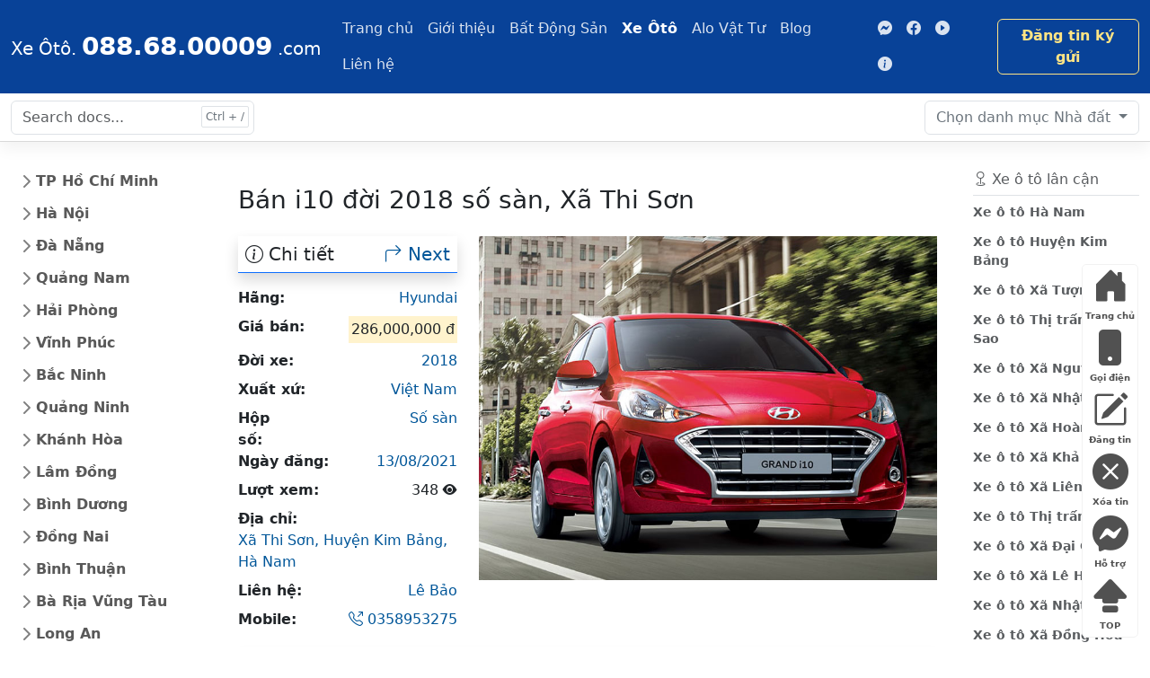

--- FILE ---
content_type: text/html; charset=utf-8
request_url: https://0886800009.com/xeoto/ban-i10-doi-2018-so-san-490.html
body_size: 18363
content:
<!DOCTYPE html><html lang="vi"><head><meta charset="utf-8"><meta name="viewport" content="width=device-width, initial-scale=1"><title>Bán i10 đời 2018 số sàn</title><meta name="title" content="Bán i10 đời 2018 số sàn"><meta name="description" content="Lê Bảo gửi Bán i10 đời 2018 số sàn, giấy tờ hợp lệ, Xã Thi Sơn, Huyện Kim Bảng, Hà Nam"><meta name="keywords" content="Bán i10 đời 2018 số sàn"><meta name="author" content="trungnguyen@suctremoi.com"><meta name="docsearch:language" content="vi"><meta name="docsearch:version" content="2023"><meta name="theme-color" content="#37A8F0"><meta name="page-locale" content="vi,vi_VN"><meta name="geo.region" content="VN-SG" /><meta name="geo.placename" content="Ho Chi Minh City" /><meta name="geo.position" content="10.77096;106.566651" /><meta name="ICBM" content="10.77096, 106.566651" /><meta name="yandex-verification" content="19d776f726df7880" /><link rel="publisher" href="https://www.facebook.com/diaocthanhpholand" /><meta itemprop="name" content="Bán i10 đời 2018 số sàn" /><meta itemprop="description" content="Lê Bảo gửi Bán i10 đời 2018 số sàn, giấy tờ hợp lệ, Xã Thi Sơn, Huyện Kim Bảng, Hà Nam" /><meta itemprop="image" content="https://0886800009.com/stmresource/xe-oto/thumbs/Hyundai-6.jpg" /><meta property="og:title" content="Bán i10 đời 2018 số sàn"><meta property="og:description" content="Lê Bảo gửi Bán i10 đời 2018 số sàn, giấy tờ hợp lệ, Xã Thi Sơn, Huyện Kim Bảng, Hà Nam"><meta property="og:image" content="https://0886800009.com/stmresource/xe-oto/thumbs/Hyundai-6.jpg"><meta property="og:url" content="https://0886800009.com/xeoto/ban-i10-doi-2018-so-san-490.html"><meta property="og:type" content="article"><meta property="og:locale" content="vi_VN"><meta property="og:site_name" content="Bán i10 đời 2018 số sàn"><meta property="og:event" content="Môi giới Địa Ốc Thành Phố"><meta property="og:location" content="101, B2.6 Tái định cư Vĩnh Lộc B, Bình Chánh, Tp. Hồ Chí Minh, Việt Nam"><meta property="og:contact" content="Môi giới Địa Ốc Thành Phố, +84886800009, diaocthanhpho@gmail.com"><meta property="og:quote" content="Thông tin minh bạch giao dịch thành công - Môi giới Địa Ốc Thành Phố"><meta property="og:image:type" content="image/jpeg"><meta property="og:image:width" content="800"><meta property="og:image:height" content="600"><meta property="og:image:alt" content="Bán i10 đời 2018 số sàn"><meta name="twitter:card" content="summary"><meta name="twitter:site" content="https://0886800009.com"><meta name="twitter:title" content="Bán i10 đời 2018 số sàn"><meta name="twitter:description" content="Lê Bảo gửi Bán i10 đời 2018 số sàn, giấy tờ hợp lệ, Xã Thi Sơn, Huyện Kim Bảng, Hà Nam"><meta name="twitter:image" content="https://0886800009.com/stmresource/xe-oto/thumbs/Hyundai-6.jpg"><meta name="twitter:url" content="https://0886800009.com/xeoto/ban-i10-doi-2018-so-san-490.html"><meta name="twitter:creator" content="0886800009.com"><meta name="twitter:domain" content="https://0886800009.com"><meta property="article:published_time" content="2021-08-13T04:59:29+07:00" /><meta property="article:modified_time" content="2026-01-21T07:32:05+07:00" /><meta property="article:tag" content="Bán i10 đời 2018 số sàn" /><meta property="fb:admins" content="trungnguyen.dev" /><meta property="article:publisher" content="https://www.facebook.com/diaocthanhpholand" /><meta property="article:author" content="0886800009.com" /><meta name="generator" content="0886800009.com" /><link rel="canonical" href="https://0886800009.com/xeoto/ban-i10-doi-2018-so-san-490.html" /><link rel="alternate" href="https://0886800009.com/xeoto/ban-i10-doi-2018-so-san-490.html" hreflang="vi" /><link rel="alternate" href="https://0886800009.com/xeoto/ban-i10-doi-2018-so-san-490.html" hreflang="vi-vn" /><link rel="alternate" href="https://0886800009.com/xeoto/ban-i10-doi-2018-so-san-490.html" hreflang="x-default" /><link rel="shortcut icon" href="/favicon.ico" />
<script type="application/ld+json">
{
"@context": "https://schema.org",
"@type": "Article",
"mainEntityOfPage": {
"@type": "WebPage",
"@id": "https://0886800009.com/xeoto/ban-i10-doi-2018-so-san-490.html"
},
"headline": "Bán i10 đời 2018 số sàn",
"description": "Lê Bảo gửi Bán i10 đời 2018 số sàn, giấy tờ hợp lệ, Xã Thi Sơn, Huyện Kim Bảng, Hà Nam",
"image": "https://0886800009.com/stmresource/xe-oto/thumbs/Hyundai-6.jpg",
"author": {
"@type": "Person",
"name": "Địa Ốc Thành Phố",
"url": "https://diaocthanhpho.business.site"
},
"publisher": {
"@type": "Organization",
"name": "Địa Ốc Thành Phố",
"logo": {
"@type": "ImageObject",
"url": "https://0886800009.com/assets/client/img/LogoDiaOcThanhPho-bottom.png"
}
},
"datePublished": "2021-08-13T04:59:29+07:00",
"dateModified": "2026-01-21T07:32:05+07:00"
}
</script><script type="application/ld+json">
{
"@context": "http://schema.org",
"@type"   : "Organization",
"name": "0886800009",
"url"     : "https://0886800009.com",
"logo"    : "https://0886800009.com/assets/client/img/LogoDiaOcThanhPho-bottom.png",
"sameAs" : [
"https://www.facebook.com/groups/diaocthanhpho"],
"address": {
"@type": "PostalAddress",
"streetAddress": "101 B2.6 TĐC Vĩnh Lộc B, Bình Chánh, Tp Hồ Chí Minh",
"addressRegion": "Tp Hồ Chí Minh",
"postalCode": "700000",
"addressCountry": "Viet Nam"
},
"contactPoint": [
{
"@type": "ContactPoint",
"telephone": " +84-88-68-00009",
"contactType": "support"
}
]
}
</script><script type="application/ld+json">
{
"@context": "https://schema.org",
"@type": "Person",
"address": {
"@type": "PostalAddress", "streetAddress": "101 B2.6 TĐC Vĩnh Lộc B, Bình Chánh", "addressLocality": "TP. Hồ Chí Minh", "addressRegion": "TP. Hồ Chí Minh", "postalCode": "70000", "addressCountry": "Việt Nam" }, "colleague": [ "https://diaocthanhpho.business.site", "https://www.facebook.com/diaocthanhpho", "https://diaocthanhpho.wordpress.com", "https://twitter.com/diaocthanhpho" ], "email": "mailto:diaocthanhpho@gmail.com", "image": "https://0886800009.com/assets/client/img/LogoDiaOcThanhPho-bottom.png", "jobTitle": "Professor", "name": "Trung Nguyễn", "telephone": "(84) 886800009", "url": "https://diaocthanhpho.business.site" }</script><script>(function (w, d, s, l, i) {w[l] = w[l] || []; w[l].push({'gtm.start':new Date().getTime(), event: 'gtm.js'}); var f = d.getElementsByTagName(s)[0],j = d.createElement(s), dl = l != 'dataLayer' ? '&l=' + l : ''; j.async = true; j.src ='https://www.googletagmanager.com/gtm.js?id=' + i + dl; f.parentNode.insertBefore(j, f);})(window, document, 'script', 'dataLayer', 'GTM-KFJMKT7');</script><link href="https://cdn.jsdelivr.net/npm/bootstrap@5.3.3/dist/css/bootstrap.min.css" rel="stylesheet" integrity="sha384-QWTKZyjpPEjISv5WaRU9OFeRpok6YctnYmDr5pNlyT2bRjXh0JMhjY6hW+ALEwIH" crossorigin="anonymous"><link rel="stylesheet" href="https://cdn.jsdelivr.net/npm/bootstrap-icons@1.11.3/font/bootstrap-icons.min.css"><link href="/assets/client/css/docs.css" rel="stylesheet"><link href="/Content/PagedList.css" rel="stylesheet"></head><body><noscript><iframe src="https://www.googletagmanager.com/ns.html?id=GTM-KFJMKT7" height="0" width="0" style="display:none;visibility:hidden"></iframe></noscript><div class="skippy visually-hidden-focusable overflow-hidden"><div class="container-xl"> <a class="d-inline-flex p-2 m-1" href="#content">Skip to main content</a> <a class="d-none d-md-inline-flex p-2 m-1" href="#bd-docs-nav">Skip to docs navigation</a></div></div><header class="navbar navbar-expand-md navbar-dark bd-navbar"><nav class="container-xxl flex-wrap flex-md-nowrap" aria-label="Main navigation"> <a class="navbar-brand p-0 d-block" href="/" aria-label="088.68.00009"> <span class="fs-5">Xe Ôtô.</span> <span class="fs-3 fw-bolder">088.68.00009</span> <span class="fs-5">.com</span> </a> <button class="navbar-toggler" type="button" data-bs-toggle="collapse" data-bs-target="#bdNavbar" aria-controls="bdNavbar" aria-expanded="false" aria-label="Toggle navigation"> <i class="bi bi-menu-up fs-3"></i> </button><div class="collapse navbar-collapse" id="bdNavbar"><ul class="navbar-nav flex-row flex-wrap bd-navbar-nav pt-2 py-md-0"><li class="nav-item col-6 col-md-auto d-sm-none d-lg-block"> <a class="nav-link p-2" href="/" title="Trang chủ">Trang chủ</a></li><li class="nav-item col-6 col-md-auto d-sm-none d-xl-block"> <a class="nav-link p-2" href="/gioi-thieu.html" title="Giới thiệu">Giới thiệu</a></li><li class="nav-item col-6 col-md-auto"> <a class="nav-link p-2" href="/batdongsan" title="Bất Động Sản">Bất Động Sản</a></li><li class="nav-item col-6 col-md-auto"> <a class="nav-link p-2 active" aria-current="true" href="/xeoto" title="Xe Ôtô">Xe Ôtô</a></li><li class="nav-item col-6 col-md-auto d-block d-sm-none"> <a class="nav-link p-2" href="https://nhadep.diaocthanhpho.com/" target="_blank" rel="noopener" title="Kho nhà đẹp">Kho nhà đẹp</a></li><li class="nav-item col-6 col-md-auto d-sm-none d-lg-block"> <a class="nav-link p-2" href="https://alovattu.com/" target="_blank" rel="noopener" title="Alo Vật Tư">Alo Vật Tư</a></li><li class="nav-item col-6 col-md-auto d-sm-none d-xl-block"> <a class="nav-link p-2" href="#" title="Blog">Blog</a></li><li class="nav-item col-6 col-md-auto d-sm-none d-xl-block"> <a class="nav-link p-2" href="/lien-he.html" title="Liên hệ">Liên hệ</a></li></ul><hr class="d-md-none text-white-50"><ul class="navbar-nav flex-row flex-wrap ms-md-auto"><li class="nav-item col-6 col-md-auto"> <a class="nav-link p-2" href="https://m.me/diaocthanhpholand" target="_blank" rel="noopener"> <i class="bi bi-messenger"></i> <small class="d-md-none ms-2">Messenger</small> </a></li><li class="nav-item col-6 col-md-auto"> <a class="nav-link p-2" href="https://fb.com/groups/diaocthanhpho" target="_blank" rel="noopener"> <i class="bi bi-facebook"></i> <small class="d-md-none ms-2">Facebook</small> </a></li><li class="nav-item col-6 col-md-auto"> <a class="nav-link p-2" href="#" target="_blank" rel="noopener"> <i class="bi bi-play-circle-fill"></i> <small class="d-md-none ms-2">Youtube</small> </a></li><li class="nav-item col-6 col-md-auto"> <a class="nav-link p-2" href="https://suctremoi.com/" target="_blank" rel="noopener"> <i class="bi bi-info-circle-fill"></i> <small class="d-md-none ms-2">SucTreMoi</small> </a></li></ul><a class="btn btn-bd-download d-lg-inline-block my-2 my-md-0 ms-md-3" href="/client/dang-tin-xe-oto.html" title="Đăng tin ký gửi bán xe Oto">Đăng tin ký gửi</a></div></nav></header><nav class="bd-subnavbar py-2 sticky-top" aria-label="Secondary navigation"><div class="container-xxl d-flex align-items-md-center"><form class="bd-search position-relative me-auto"> <input type="search" class="form-control" id="search-input" placeholder="Search docs..." aria-label="Search docs for..." autocomplete="off" data-bd-docs-version="5.0"></form><div class="dropdown ms-3"> <button class="btn btn-bd-light dropdown-toggle" id="bd-versions" data-bs-toggle="dropdown" aria-expanded="false" data-bs-display="static"> <span class="d-none d-lg-inline">Chọn danh mục</span> Nhà đất </button><ul class="dropdown-menu dropdown-menu-end" aria-labelledby="bd-versions"><li><a class="dropdown-item current" aria-current="true" href="#">Nội dung tin</a></li><li><hr class="dropdown-divider"></li><li><a class="dropdown-item" href="#">Giá bán</a></li><li><a class="dropdown-item" href="#">Địa chỉ</a></li><li><a class="dropdown-item" href="#">Số điện thoại</a></li><li><hr class="dropdown-divider"></li><li><a class="dropdown-item" href="#">< 1 tỷ</a></li><li><a class="dropdown-item" href="#">All versions</a></li></ul></div><button class="btn bd-sidebar-toggle d-md-none py-0 px-1 ms-3 order-3 collapsed" type="button" data-bs-toggle="collapse" data-bs-target="#bd-docs-nav" aria-controls="bd-docs-nav" aria-expanded="false" aria-label="Toggle docs navigation"> <i class="bi bi-arrows-expand fs-2 bi-expand"></i> <i class="bi bi-arrows-collapse fs-2 bi-collapse"></i> </button></div></nav><div class="container-xxl my-md-4 bd-layout"><aside class="bd-sidebar"><nav class="collapse bd-links" id="bd-docs-nav" aria-label="Docs navigation"> <ul class="list-unstyled mb-0 py-3 pt-md-1"><li class="mb-1"> <button class="btn d-inline-flex align-items-center rounded collapsed" data-bs-toggle="collapse" data-bs-target="#tphochiminh" aria-expanded="false"> TP Hồ Chí Minh </button><div class="collapse" id="tphochiminh"><ul class="list-unstyled fw-normal pb-1 small"><li><a href="/xeoto/showroom-xe-oto/TpHồChíMinh.html" class="d-inline-flex align-items-center rounded" title="Xe ô tô TP Hồ Chí Minh">Xe ô tô Tp Hồ Chí Minh</a></li><li><a href="/xeoto/showroom-xe-oto/Quận1.html" class="d-inline-flex align-items-center rounded" title="Xe ô tô Quận 1">Xe ô tô Quận 1</a></li><li><a href="/xeoto/showroom-xe-oto/Quận2.html" class="d-inline-flex align-items-center rounded" title="Xe ô tô Quận 2">Xe ô tô Quận 2</a></li><li><a href="/xeoto/showroom-xe-oto/Quận3.html" class="d-inline-flex align-items-center rounded" title="Xe ô tô Quận 3">Xe ô tô Quận 3</a></li><li><a href="/xeoto/showroom-xe-oto/Quận4.html" class="d-inline-flex align-items-center rounded" title="Xe ô tô Quận 4">Xe ô tô Quận 4</a></li><li><a href="/xeoto/showroom-xe-oto/Quận5.html" class="d-inline-flex align-items-center rounded" title="Xe ô tô Quận 5">Xe ô tô Quận 5</a></li><li><a href="/xeoto/showroom-xe-oto/Quận6.html" class="d-inline-flex align-items-center rounded" title="Xe ô tô Quận 6">Xe ô tô Quận 6</a></li><li><a href="/xeoto/showroom-xe-oto/Quận7.html" class="d-inline-flex align-items-center rounded" title="Xe ô tô Quận 7">Xe ô tô Quận 7</a></li><li><a href="/xeoto/showroom-xe-oto/Quận8.html" class="d-inline-flex align-items-center rounded" title="Xe ô tô Quận 8">Xe ô tô Quận 8</a></li><li><a href="/xeoto/showroom-xe-oto/Quận9.html" class="d-inline-flex align-items-center rounded" title="Xe ô tô Quận 9">Xe ô tô Quận 9</a></li><li><a href="/xeoto/showroom-xe-oto/Quận10.html" class="d-inline-flex align-items-center rounded" title="Xe ô tô Quận 10">Xe ô tô Quận 10</a></li><li><a href="/xeoto/showroom-xe-oto/Quận11.html" class="d-inline-flex align-items-center rounded" title="Xe ô tô Quận 11">Xe ô tô Quận 11</a></li><li><a href="/xeoto/showroom-xe-oto/Quận12.html" class="d-inline-flex align-items-center rounded" title="Xe ô tô Quận 12">Xe ô tô Quận 12</a></li><li><a href="/xeoto/showroom-xe-oto/QuậnGòVấp.html" class="d-inline-flex align-items-center rounded" title="Xe ô tô Quận Gò Vấp">Xe ô tô Quận Gò Vấp</a></li><li><a href="/xeoto/showroom-xe-oto/QuậnTânBình.html" class="d-inline-flex align-items-center rounded" title="Xe ô tô Quận Tân Bình">Xe ô tô Quận Tân Bình</a></li><li><a href="/xeoto/showroom-xe-oto/QuậnTânphú.html" class="d-inline-flex align-items-center rounded" title="Xe ô tô Quận Tân phú">Xe ô tô Quận Tân phú</a></li><li><a href="/xeoto/showroom-xe-oto/QuậnBìnhThạnh.html" class="d-inline-flex align-items-center rounded" title="Xe ô tô Quận Bình Thạnh">Xe ô tô Quận Bình Thạnh</a></li><li><a href="/xeoto/showroom-xe-oto/QuậnPhúNhuận.html" class="d-inline-flex align-items-center rounded" title="Xe ô tô Quận Phú Nhuận">Xe ô tô Quận Phú Nhuận</a></li><li><a href="/xeoto/showroom-xe-oto/QuậnThủĐức.html" class="d-inline-flex align-items-center rounded" title="Xe ô tô Quận Thủ Đức">Xe ô tô Quận Thủ Đức</a></li><li><a href="/xeoto/showroom-xe-oto/QuậnBìnhTân.html" class="d-inline-flex align-items-center rounded" title="Xe ô tô Quận Bình Tân">Xe ô tô Quận Bình Tân</a></li><li><a href="/xeoto/showroom-xe-oto/HuyệnCủChi.html" class="d-inline-flex align-items-center rounded" title="Xe ô tô Huyện Củ Chi">Xe ô tô Huyện Củ Chi</a></li><li><a href="/xeoto/showroom-xe-oto/HuyệnHócMôn.html" class="d-inline-flex align-items-center rounded" title="Xe ô tô Huyện Hóc Môn">Xe ô tô Huyện Hóc Môn</a></li><li><a href="/xeoto/showroom-xe-oto/HuyệnBìnhChánh.html" class="d-inline-flex align-items-center rounded" title="Xe ô tô Huyện Bình Chánh">Xe ô tô Huyện Bình Chánh</a></li><li><a href="/xeoto/showroom-xe-oto/HuyệnNhàBè.html" class="d-inline-flex align-items-center rounded" title="Xe ô tô Huyện Nhà Bè">Xe ô tô Huyện Nhà Bè</a></li><li><a href="/xeoto/showroom-xe-oto/HuyệnCầnGiờ.html" class="d-inline-flex align-items-center rounded" title="Xe ô tô Huyện Cần Giờ">Xe ô tô Huyện Cần Giờ</a></li></ul></div></li><li class="mb-1"> <button class="btn d-inline-flex align-items-center rounded collapsed" data-bs-toggle="collapse" data-bs-target="#hanoi" aria-expanded="false"> Hà Nội </button><div class="collapse" id="hanoi"><ul class="list-unstyled fw-normal pb-1 small"><li><a href="/xeoto/showroom-xe-oto/HàNội.html" class="d-inline-flex align-items-center rounded" title="Xe ô tô Hà Nội">Xe ô tô Hà Nội</a></li><li><a href="/xeoto/showroom-xe-oto/QuậnBaĐình.html" class="d-inline-flex align-items-center rounded" title="Xe ô tô Quận Ba Đình">Xe ô tô Quận Ba Đình</a></li><li><a href="/xeoto/showroom-xe-oto/QuậnTâyHồ.html" class="d-inline-flex align-items-center rounded" title="Xe ô tô Quận Tây Hồ">Xe ô tô Quận Tây Hồ</a></li><li><a href="/xeoto/showroom-xe-oto/QuậnHoànKiếm.html" class="d-inline-flex align-items-center rounded" title="Xe ô tô Quận Hoàn Kiếm">Xe ô tô Quận Hoàn Kiếm</a></li><li><a href="/xeoto/showroom-xe-oto/QuậnLongBiên.html" class="d-inline-flex align-items-center rounded" title="Xe ô tô Quận Long Biên">Xe ô tô Quận Long Biên</a></li><li><a href="/xeoto/showroom-xe-oto/QuậnHaiBàTrưng.html" class="d-inline-flex align-items-center rounded" title="Xe ô tô Quận Hai Bà Trưng">Xe ô tô Quận Hai Bà Trưng</a></li><li><a href="/xeoto/showroom-xe-oto/QuậnHoàngMai.html" class="d-inline-flex align-items-center rounded" title="Xe ô tô Quận Hoàng Mai">Xe ô tô Quận Hoàng Mai</a></li><li><a href="/xeoto/showroom-xe-oto/QuậnĐốngđa.html" class="d-inline-flex align-items-center rounded" title="Xe ô tô Quận Đống đa">Xe ô tô Quận Đống đa</a></li><li><a href="/xeoto/showroom-xe-oto/QuậnThanhXuân.html" class="d-inline-flex align-items-center rounded" title="Xe ô tô Quận Thanh Xuân">Xe ô tô Quận Thanh Xuân</a></li><li><a href="/xeoto/showroom-xe-oto/QuậnCầuGiấy.html" class="d-inline-flex align-items-center rounded" title="Xe ô tô Quận Cầu Giấy">Xe ô tô Quận Cầu Giấy</a></li><li><a href="/xeoto/showroom-xe-oto/HuyệnSócsơn.html" class="d-inline-flex align-items-center rounded" title="Xe ô tô Huyện Sóc sơn">Xe ô tô Huyện Sóc sơn</a></li><li><a href="/xeoto/showroom-xe-oto/HuyệnĐôngAnh.html" class="d-inline-flex align-items-center rounded" title="Xe ô tô Huyện Đông Anh">Xe ô tô Huyện Đông Anh</a></li><li><a href="/xeoto/showroom-xe-oto/HuyệnGiaLâm.html" class="d-inline-flex align-items-center rounded" title="Xe ô tô Huyện Gia Lâm">Xe ô tô Huyện Gia Lâm</a></li><li><a href="/xeoto/showroom-xe-oto/HuyệnTừLiêm.html" class="d-inline-flex align-items-center rounded" title="Xe ô tô Huyện Từ Liêm">Xe ô tô Huyện Từ Liêm</a></li><li><a href="/xeoto/showroom-xe-oto/HuyệnThanhTrì.html" class="d-inline-flex align-items-center rounded" title="Xe ô tô Huyện Thanh Trì">Xe ô tô Huyện Thanh Trì</a></li><li><a href="/xeoto/showroom-xe-oto/HuyệnMêLinh.html" class="d-inline-flex align-items-center rounded" title="Xe ô tô Huyện Mê Linh">Xe ô tô Huyện Mê Linh</a></li><li><a href="/xeoto/showroom-xe-oto/QuậnHàĐông.html" class="d-inline-flex align-items-center rounded" title="Xe ô tô Quận Hà Đông">Xe ô tô Quận Hà Đông</a></li><li><a href="/xeoto/showroom-xe-oto/ThịxãSơnTây.html" class="d-inline-flex align-items-center rounded" title="Xe ô tô Thị xã Sơn Tây">Xe ô tô Thị xã Sơn Tây</a></li><li><a href="/xeoto/showroom-xe-oto/HuyệnPhúcThọ.html" class="d-inline-flex align-items-center rounded" title="Xe ô tô Huyện Phúc Thọ">Xe ô tô Huyện Phúc Thọ</a></li><li><a href="/xeoto/showroom-xe-oto/HuyệnĐanPhượng.html" class="d-inline-flex align-items-center rounded" title="Xe ô tô Huyện Đan Phượng">Xe ô tô Huyện Đan Phượng</a></li><li><a href="/xeoto/showroom-xe-oto/HuyệnThạchThất.html" class="d-inline-flex align-items-center rounded" title="Xe ô tô Huyện Thạch Thất">Xe ô tô Huyện Thạch Thất</a></li><li><a href="/xeoto/showroom-xe-oto/HuyệnHoàiĐức.html" class="d-inline-flex align-items-center rounded" title="Xe ô tô Huyện Hoài Đức">Xe ô tô Huyện Hoài Đức</a></li><li><a href="/xeoto/showroom-xe-oto/HuyệnQuốcOai.html" class="d-inline-flex align-items-center rounded" title="Xe ô tô Huyện Quốc Oai">Xe ô tô Huyện Quốc Oai</a></li><li><a href="/xeoto/showroom-xe-oto/HuyệnThanhOai.html" class="d-inline-flex align-items-center rounded" title="Xe ô tô Huyện Thanh Oai">Xe ô tô Huyện Thanh Oai</a></li><li><a href="/xeoto/showroom-xe-oto/HuyệnThườngTín.html" class="d-inline-flex align-items-center rounded" title="Xe ô tô Huyện Thường Tín">Xe ô tô Huyện Thường Tín</a></li><li><a href="/xeoto/showroom-xe-oto/HuyệnMỹĐức.html" class="d-inline-flex align-items-center rounded" title="Xe ô tô Huyện Mỹ Đức">Xe ô tô Huyện Mỹ Đức</a></li><li><a href="/xeoto/showroom-xe-oto/HuyệnứngHoà.html" class="d-inline-flex align-items-center rounded" title="Xe ô tô Huyện ứng Hoà">Xe ô tô Huyện ứng Hoà</a></li><li><a href="/xeoto/showroom-xe-oto/HuyệnPhúXuyên.html" class="d-inline-flex align-items-center rounded" title="Xe ô tô Huyện Phú Xuyên">Xe ô tô Huyện Phú Xuyên</a></li><li><a href="/xeoto/showroom-xe-oto/HuyệnBaVì.html" class="d-inline-flex align-items-center rounded" title="Xe ô tô Huyện Ba Vì">Xe ô tô Huyện Ba Vì</a></li><li><a href="/xeoto/showroom-xe-oto/HuyệnChươngMỹ.html" class="d-inline-flex align-items-center rounded" title="Xe ô tô Huyện Chương Mỹ">Xe ô tô Huyện Chương Mỹ</a></li><li><a href="/xeoto/showroom-xe-oto/QuậnNamTừLiêm.html" class="d-inline-flex align-items-center rounded" title="Xe ô tô Quận Nam Từ Liêm">Xe ô tô Quận Nam Từ Liêm</a></li><li><a href="/xeoto/showroom-xe-oto/QuậnBắcTừLiêm.html" class="d-inline-flex align-items-center rounded" title="Xe ô tô Quận Bắc Từ Liêm">Xe ô tô Quận Bắc Từ Liêm</a></li></ul></div></li><li class="mb-1"> <button class="btn d-inline-flex align-items-center rounded collapsed" data-bs-toggle="collapse" data-bs-target="#danang" aria-expanded="false"> Đà Nẵng </button><div class="collapse" id="danang"><ul class="list-unstyled fw-normal pb-1 small"><li><a href="/xeoto/showroom-xe-oto/ĐàNẵng.html" class="d-inline-flex align-items-center rounded" title="Xe ô tô Đà Nẵng">Xe ô tô Đà Nẵng</a></li><li><a href="/xeoto/showroom-xe-oto/QuậnHảiChâu.html" class="d-inline-flex align-items-center rounded" title="Xe ô tô Quận Hải Châu">Xe ô tô Quận Hải Châu</a></li><li><a href="/xeoto/showroom-xe-oto/QuậnThanhKhê.html" class="d-inline-flex align-items-center rounded" title="Xe ô tô Quận Thanh Khê">Xe ô tô Quận Thanh Khê</a></li><li><a href="/xeoto/showroom-xe-oto/QuậnSơnTrà.html" class="d-inline-flex align-items-center rounded" title="Xe ô tô Quận Sơn Trà">Xe ô tô Quận Sơn Trà</a></li><li><a href="/xeoto/showroom-xe-oto/QuậnNgũHànhSơn.html" class="d-inline-flex align-items-center rounded" title="Xe ô tô Quận Ngũ Hành Sơn">Xe ô tô Ngũ Hành Sơn</a></li><li><a href="/xeoto/showroom-xe-oto/QuậnLiênChiểu.html" class="d-inline-flex align-items-center rounded" title="Xe ô tô Quận Liên Chiểu">Xe ô tô Quận Liên Chiểu</a></li><li><a href="/xeoto/showroom-xe-oto/HuyệnHoàVang.html" class="d-inline-flex align-items-center rounded" title="Xe ô tô Huyện Hoà Vang">Xe ô tô Huyện Hoà Vang</a></li><li><a href="/xeoto/showroom-xe-oto/Quậncẩmlệ.html" class="d-inline-flex align-items-center rounded" title="Xe ô tô Quận cẩm lệ">Xe ô tô Quận cẩm lệ</a></li></ul></div></li><li class="mb-1"> <button class="btn d-inline-flex align-items-center rounded collapsed" data-bs-toggle="collapse" data-bs-target="#quangnam" aria-expanded="false"> Quảng Nam </button><div class="collapse" id="quangnam"><ul class="list-unstyled fw-normal pb-1 small"><li><a href="/xeoto/showroom-xe-oto/QuảngNam.html" class="d-inline-flex align-items-center rounded" title="Xe ô tô Quảng Nam">Xe ô tô Quảng Nam</a></li><li><a href="/xeoto/showroom-xe-oto/ThànhphốTamKỳ.html" class="d-inline-flex align-items-center rounded" title="Xe ô tô Thành phố Tam Kỳ">Xe ô tô Thành phố Tam Kỳ</a></li><li><a href="/xeoto/showroom-xe-oto/HuyệnPhúNinh.html" class="d-inline-flex align-items-center rounded" title="Xe ô tô Huyện Phú Ninh">Xe ô tô Huyện Phú Ninh</a></li><li><a href="/xeoto/showroom-xe-oto/ThànhphốHộiAn.html" class="d-inline-flex align-items-center rounded" title="Xe ô tô Thành phố Hội An">Xe ô tô Thành phố Hội An</a></li><li><a href="/xeoto/showroom-xe-oto/HuyệnTâyGiang.html" class="d-inline-flex align-items-center rounded" title="Xe ô tô Huyện Tây Giang">Xe ô tô Huyện Tây Giang</a></li><li><a href="/xeoto/showroom-xe-oto/HuyệnĐôngGiang.html" class="d-inline-flex align-items-center rounded" title="Xe ô tô Huyện Đông Giang">Xe ô tô Huyện Đông Giang</a></li><li><a href="/xeoto/showroom-xe-oto/HuyệnĐạiLộc.html" class="d-inline-flex align-items-center rounded" title="Xe ô tô Huyện Đại Lộc">Xe ô tô Huyện Đại Lộc</a></li><li><a href="/xeoto/showroom-xe-oto/ThịXãĐiệnBàn.html" class="d-inline-flex align-items-center rounded" title="Xe ô tô Thị Xã Điện Bàn">Xe ô tô Thị Xã Điện Bàn</a></li><li><a href="/xeoto/showroom-xe-oto/HuyệnDuyXuyên.html" class="d-inline-flex align-items-center rounded" title="Xe ô tô Huyện Duy Xuyên">Xe ô tô Huyện Duy Xuyên</a></li><li><a href="/xeoto/showroom-xe-oto/HuyệnNamGiang.html" class="d-inline-flex align-items-center rounded" title="Xe ô tô Huyện Nam Giang">Xe ô tô Huyện Nam Giang</a></li><li><a href="/xeoto/showroom-xe-oto/HuyệnThăngBình.html" class="d-inline-flex align-items-center rounded" title="Xe ô tô Huyện Thăng Bình">Xe ô tô Huyện Thăng Bình</a></li><li><a href="/xeoto/showroom-xe-oto/HuyệnQuếSơn.html" class="d-inline-flex align-items-center rounded" title="Xe ô tô Huyện Quế Sơn">Xe ô tô Huyện Quế Sơn</a></li><li><a href="/xeoto/showroom-xe-oto/HuyệnNôngSơn.html" class="d-inline-flex align-items-center rounded" title="Xe ô tô Huyện Nông Sơn">Xe ô tô Huyện Nông Sơn</a></li><li><a href="/xeoto/showroom-xe-oto/HuyệnHiệpĐức.html" class="d-inline-flex align-items-center rounded" title="Xe ô tô Huyện Hiệp Đức">Xe ô tô Huyện Hiệp Đức</a></li><li><a href="/xeoto/showroom-xe-oto/HuyệnTiênPhước.html" class="d-inline-flex align-items-center rounded" title="Xe ô tô Huyện Tiên Phước">Xe ô tô Huyện Tiên Phước</a></li><li><a href="/xeoto/showroom-xe-oto/HuyệnPhướcSơn.html" class="d-inline-flex align-items-center rounded" title="Xe ô tô Huyện Phước Sơn">Xe ô tô Huyện Phước Sơn</a></li><li><a href="/xeoto/showroom-xe-oto/HuyệnNúiThành.html" class="d-inline-flex align-items-center rounded" title="Xe ô tô Huyện Núi Thành">Xe ô tô Huyện Núi Thành</a></li><li><a href="/xeoto/showroom-xe-oto/HuyệnBắcTràMy.html" class="d-inline-flex align-items-center rounded" title="Xe ô tô Huyện Bắc Trà My">Xe ô tô Huyện Bắc Trà My</a></li><li><a href="/xeoto/showroom-xe-oto/HuyệnNamTràMy.html" class="d-inline-flex align-items-center rounded" title="Xe ô tô Huyện Nam Trà My">Xe ô tô Huyện Nam Trà My</a></li></ul></div></li><li class="mb-1"> <button class="btn d-inline-flex align-items-center rounded collapsed" data-bs-toggle="collapse" data-bs-target="#haiphong" aria-expanded="false"> Hải Phòng </button><div class="collapse" id="haiphong"><ul class="list-unstyled fw-normal pb-1 small"><li><a href="/xeoto/showroom-xe-oto/HảiPhòng.html" class="d-inline-flex align-items-center rounded" title="Xe ô tô Hải Phòng">Xe ô tô Hải Phòng</a></li><li><a href="/xeoto/showroom-xe-oto/QuậnHồngBàng.html" class="d-inline-flex align-items-center rounded" title="Xe ô tô Quận Hồng Bàng">Xe ô tô Quận Hồng Bàng</a></li><li><a href="/xeoto/showroom-xe-oto/QuậnNgôQuyền.html" class="d-inline-flex align-items-center rounded" title="Xe ô tô Quận Ngô Quyền">Xe ô tô Quận Ngô Quyền</a></li><li><a href="/xeoto/showroom-xe-oto/QuậnHảiAn.html" class="d-inline-flex align-items-center rounded" title="Xe ô tô Quận Hải An">Xe ô tô Quận Hải An</a></li><li><a href="/xeoto/showroom-xe-oto/QuậnLêChân.html" class="d-inline-flex align-items-center rounded" title="Xe ô tô Quận Lê Chân">Xe ô tô Quận Lê Chân</a></li><li><a href="/xeoto/showroom-xe-oto/QuậnKiếnAn.html" class="d-inline-flex align-items-center rounded" title="Xe ô tô Quận Kiến An">Xe ô tô Quận Kiến An</a></li><li><a href="/xeoto/showroom-xe-oto/QuậnĐồSơn.html" class="d-inline-flex align-items-center rounded" title="Xe ô tô Quận Đồ Sơn">Xe ô tô Quận Đồ Sơn</a></li><li><a href="/xeoto/showroom-xe-oto/HuyệnThuỷNguyên.html" class="d-inline-flex align-items-center rounded" title="Xe ô tô Huyện Thuỷ Nguyên">Xe ô tô H.Thuỷ Nguyên</a></li><li><a href="/xeoto/showroom-xe-oto/HuyệnAnDương.html" class="d-inline-flex align-items-center rounded" title="Xe ô tô Huyện An Dương">Xe ô tô Huyện An Dương</a></li><li><a href="/xeoto/showroom-xe-oto/HuyệnAnLão.html" class="d-inline-flex align-items-center rounded" title="Xe ô tô Huyện An Lão">Xe ô tô Huyện An Lão</a></li><li><a href="/xeoto/showroom-xe-oto/HuyệnKiếnThụy.html" class="d-inline-flex align-items-center rounded" title="Xe ô tô Huyện Kiến Thụy">Xe ô tô Huyện Kiến Thụy</a></li><li><a href="/xeoto/showroom-xe-oto/HuyệnTiênLãng.html" class="d-inline-flex align-items-center rounded" title="Xe ô tô Huyện Tiên Lãng">Xe ô tô Huyện Tiên Lãng</a></li><li><a href="/xeoto/showroom-xe-oto/HuyệnVĩnhBảo.html" class="d-inline-flex align-items-center rounded" title="Xe ô tô Huyện Vĩnh Bảo">Xe ô tô Huyện Vĩnh Bảo</a></li><li><a href="/xeoto/showroom-xe-oto/HuyệnCátHải.html" class="d-inline-flex align-items-center rounded" title="Xe ô tô Huyện Cát Hải">Xe ô tô Huyện Cát Hải</a></li><li><a href="/xeoto/showroom-xe-oto/HuyệnBạchLongVĩ.html" class="d-inline-flex align-items-center rounded" title="Xe ô tô Huyện Bạch Long Vĩ">Xe ô tô H.Bạch Long Vĩ</a></li><li><a href="/xeoto/showroom-xe-oto/QuậnDươngKinh.html" class="d-inline-flex align-items-center rounded" title="Xe ô tô Quận Dương Kinh">Xe ô tô Quận Dương Kinh</a></li></ul></div></li><li class="mb-1"> <button class="btn d-inline-flex align-items-center rounded collapsed" data-bs-toggle="collapse" data-bs-target="#vinhphuc" aria-expanded="false"> Vĩnh Phúc </button><div class="collapse" id="vinhphuc"><ul class="list-unstyled fw-normal pb-1 small"><li><a href="/xeoto/showroom-xe-oto/VĩnhPhúc.html" class="d-inline-flex align-items-center rounded" title="Xe ô tô Vĩnh Phúc">Xe ô tô Vĩnh Phúc</a></li><li><a href="/xeoto/showroom-xe-oto/ThànhphốVĩnhYên.html" class="d-inline-flex align-items-center rounded" title="Xe ô tô Thành phố Vĩnh Yên">Xe ô tô Tp Vĩnh Yên</a></li><li><a href="/xeoto/showroom-xe-oto/ThịxãPhúcYên.html" class="d-inline-flex align-items-center rounded" title="Xe ô tô Thị xã Phúc Yên">Xe ô tô Thị xã Phúc Yên</a></li><li><a href="/xeoto/showroom-xe-oto/HuyệnLậpThạch.html" class="d-inline-flex align-items-center rounded" title="Xe ô tô Huyện Lập Thạch">Xe ô tô Huyện Lập Thạch</a></li><li><a href="/xeoto/showroom-xe-oto/HuyệnTamĐảo.html" class="d-inline-flex align-items-center rounded" title="Xe ô tô Huyện Tam Đảo">Xe ô tô Huyện Tam Đảo</a></li><li><a href="/xeoto/showroom-xe-oto/HuyệnTamDương.html" class="d-inline-flex align-items-center rounded" title="Xe ô tô Huyện Tam Dương">Xe ô tô Huyện Tam Dương</a></li><li><a href="/xeoto/showroom-xe-oto/HuyệnVĩnhTường.html" class="d-inline-flex align-items-center rounded" title="Xe ô tô Huyện Vĩnh Tường">Xe ô tô Huyện Vĩnh Tường</a></li><li><a href="/xeoto/showroom-xe-oto/HuyệnYênLạc.html" class="d-inline-flex align-items-center rounded" title="Xe ô tô Huyện Yên Lạc">Xe ô tô Huyện Yên Lạc</a></li><li><a href="/xeoto/showroom-xe-oto/HuyệnBìnhXuyên.html" class="d-inline-flex align-items-center rounded" title="Xe ô tô Huyện Bình Xuyên">Xe ô tô Huyện Bình Xuyên</a></li><li><a href="/xeoto/showroom-xe-oto/HuyệnSôngLô.html" class="d-inline-flex align-items-center rounded" title="Xe ô tô Huyện Sông Lô">Xe ô tô Huyện Sông Lô</a></li></ul></div></li><li class="mb-1"> <button class="btn d-inline-flex align-items-center rounded collapsed" data-bs-toggle="collapse" data-bs-target="#bacninh" aria-expanded="false"> Bắc Ninh </button><div class="collapse" id="bacninh"><ul class="list-unstyled fw-normal pb-1 small"><li><a href="/xeoto/showroom-xe-oto/BắcNinh.html" class="d-inline-flex align-items-center rounded" title="Xe ô tô Bắc Ninh">Xe ô tô Bắc Ninh</a></li><li><a href="/xeoto/showroom-xe-oto/ThànhphốBắcNinh.html" class="d-inline-flex align-items-center rounded" title="Xe ô tô Thành phố Bắc Ninh">Xe ô tô Tp Bắc Ninh</a></li><li><a href="/xeoto/showroom-xe-oto/HuyệnYênPhong.html" class="d-inline-flex align-items-center rounded" title="Xe ô tô Huyện Yên Phong">Xe ô tô Huyện Yên Phong</a></li><li><a href="/xeoto/showroom-xe-oto/HuyệnQuếVõ.html" class="d-inline-flex align-items-center rounded" title="Xe ô tô Huyện Quế Võ">Xe ô tô Huyện Quế Võ</a></li><li><a href="/xeoto/showroom-xe-oto/HuyệnTiênDu.html" class="d-inline-flex align-items-center rounded" title="Xe ô tô Huyện Tiên Du">Xe ô tô Huyện Tiên Du</a></li><li><a href="/xeoto/showroom-xe-oto/HuyệnThuậnThành.html" class="d-inline-flex align-items-center rounded" title="Xe ô tô Huyện Thuận Thành">Xe ô tô H.Thuận Thành</a></li><li><a href="/xeoto/showroom-xe-oto/HuyệnLươngTài.html" class="d-inline-flex align-items-center rounded" title="Xe ô tô Huyện Lương Tài">Xe ô tô Huyện Lương Tài</a></li><li><a href="/xeoto/showroom-xe-oto/ThịxãTừSơn.html" class="d-inline-flex align-items-center rounded" title="Xe ô tô Thị xã Từ Sơn">Xe ô tô Thị xã Từ Sơn</a></li><li><a href="/xeoto/showroom-xe-oto/HuyệnGiaBình.html" class="d-inline-flex align-items-center rounded" title="Xe ô tô Huyện Gia Bình">Xe ô tô Huyện Gia Bình</a></li></ul></div></li><li class="mb-1"> <button class="btn d-inline-flex align-items-center rounded collapsed" data-bs-toggle="collapse" data-bs-target="#quangninh" aria-expanded="false"> Quảng Ninh </button><div class="collapse" id="quangninh"><ul class="list-unstyled fw-normal pb-1 small"><li><a href="/xeoto/showroom-xe-oto/QuảngNinh.html" class="d-inline-flex align-items-center rounded" title="Xe ô tô Quảng Ninh">Xe ô tô Quảng Ninh</a></li><li><a href="/xeoto/showroom-xe-oto/ThànhphốHạLong.html" class="d-inline-flex align-items-center rounded" title="Xe ô tô Thành phố Hạ Long">Xe ô tô Tp Hạ Long</a></li><li><a href="/xeoto/showroom-xe-oto/ThànhphốCẩmPhả.html" class="d-inline-flex align-items-center rounded" title="Xe ô tô Thành phố Cẩm Phả">Xe ô tô Tp Cẩm Phả</a></li><li><a href="/xeoto/showroom-xe-oto/ThànhphốUôngBí.html" class="d-inline-flex align-items-center rounded" title="Xe ô tô Thành phố Uông Bí">Xe ô tô Tp Uông Bí</a></li><li><a href="/xeoto/showroom-xe-oto/HuyệnBìnhLiêu.html" class="d-inline-flex align-items-center rounded" title="Xe ô tô Huyện Bình Liêu">Xe ô tô Huyện Bình Liêu</a></li><li><a href="/xeoto/showroom-xe-oto/ThànhphốMóngcái.html" class="d-inline-flex align-items-center rounded" title="Xe ô tô Thành phố Móng cái">Xe ô tô Tp Móng cái</a></li><li><a href="/xeoto/showroom-xe-oto/HuyệnHảiHà.html" class="d-inline-flex align-items-center rounded" title="Xe ô tô Huyện Hải Hà">Xe ô tô Huyện Hải Hà</a></li><li><a href="/xeoto/showroom-xe-oto/HuyệnTiênYên.html" class="d-inline-flex align-items-center rounded" title="Xe ô tô Huyện Tiên Yên">Xe ô tô Huyện Tiên Yên</a></li><li><a href="/xeoto/showroom-xe-oto/HuyệnBaChẽ.html" class="d-inline-flex align-items-center rounded" title="Xe ô tô Huyện Ba Chẽ">Xe ô tô Huyện Ba Chẽ</a></li><li><a href="/xeoto/showroom-xe-oto/HuyệnVânĐồn.html" class="d-inline-flex align-items-center rounded" title="Xe ô tô Huyện Vân Đồn">Xe ô tô Huyện Vân Đồn</a></li><li><a href="/xeoto/showroom-xe-oto/HuyệnHoànhBồ.html" class="d-inline-flex align-items-center rounded" title="Xe ô tô Huyện Hoành Bồ">Xe ô tô Huyện Hoành Bồ</a></li><li><a href="/xeoto/showroom-xe-oto/ThịxãĐôngTriều.html" class="d-inline-flex align-items-center rounded" title="Xe ô tô Thị xã Đông Triều">Xe ô tô Thị xã Đông Triều</a></li><li><a href="/xeoto/showroom-xe-oto/HuyệnCôTô.html" class="d-inline-flex align-items-center rounded" title="Xe ô tô Huyện Cô Tô">Xe ô tô Huyện Cô Tô</a></li><li><a href="/xeoto/showroom-xe-oto/ThịxãQuảngYên.html" class="d-inline-flex align-items-center rounded" title="Xe ô tô Thị xã Quảng Yên">Xe ô tô Thị xã Quảng Yên</a></li><li><a href="/xeoto/showroom-xe-oto/HuyệnĐầmHà.html" class="d-inline-flex align-items-center rounded" title="Xe ô tô Huyện Đầm Hà">Xe ô tô Huyện Đầm Hà</a></li></ul></div></li><li class="mb-1"> <button class="btn d-inline-flex align-items-center rounded collapsed" data-bs-toggle="collapse" data-bs-target="#khanhhoa" aria-expanded="false"> Khánh Hòa </button><div class="collapse" id="khanhhoa"><ul class="list-unstyled fw-normal pb-1 small"><li><a href="/xeoto/showroom-xe-oto/KhánhHòa.html" class="d-inline-flex align-items-center rounded" title="Xe ô tô Khánh Hòa">Xe ô tô Khánh Hòa</a></li><li><a href="/xeoto/showroom-xe-oto/ThànhphốNhaTrang.html" class="d-inline-flex align-items-center rounded" title="Xe ô tô Thành phố Nha Trang">Xe ô tô Tp Nha Trang</a></li><li><a href="/xeoto/showroom-xe-oto/HuyệnVạnNinh.html" class="d-inline-flex align-items-center rounded" title="Xe ô tô Huyện Vạn Ninh">Xe ô tô Huyện Vạn Ninh</a></li><li><a href="/xeoto/showroom-xe-oto/ThịxãNinhHoà.html" class="d-inline-flex align-items-center rounded" title="Xe ô tô Thị xã Ninh Hoà">Xe ô tô Thị xã Ninh Hoà</a></li><li><a href="/xeoto/showroom-xe-oto/HuyệnDiênKhánh.html" class="d-inline-flex align-items-center rounded" title="Xe ô tô Huyện Diên Khánh">Xe ô tô Huyện Diên Khánh</a></li><li><a href="/xeoto/showroom-xe-oto/ThànhphốCamRanh.html" class="d-inline-flex align-items-center rounded" title="Xe ô tô Thành phố Cam Ranh">Xe ô tô Tp Cam Ranh</a></li><li><a href="/xeoto/showroom-xe-oto/HuyệnKHánhVĩnh.html" class="d-inline-flex align-items-center rounded" title="Xe ô tô Huyện KHánh Vĩnh">Xe ô tô Huyện KHánh Vĩnh</a></li><li><a href="/xeoto/showroom-xe-oto/HuyệnKhánhSơn.html" class="d-inline-flex align-items-center rounded" title="Xe ô tô Huyện Khánh Sơn">Xe ô tô Huyện Khánh Sơn</a></li><li><a href="/xeoto/showroom-xe-oto/HuyệnTrườngSa.html" class="d-inline-flex align-items-center rounded" title="Xe ô tô Huyện Trường Sa">Xe ô tô Huyện Trường Sa</a></li><li><a href="/xeoto/showroom-xe-oto/HuyệnCamLâm.html" class="d-inline-flex align-items-center rounded" title="Xe ô tô Huyện Cam Lâm">Xe ô tô Huyện Cam Lâm</a></li></ul></div></li><li class="mb-1"> <button class="btn d-inline-flex align-items-center rounded collapsed" data-bs-toggle="collapse" data-bs-target="#lamdong" aria-expanded="false"> Lâm Đồng </button><div class="collapse" id="lamdong"><ul class="list-unstyled fw-normal pb-1 small"><li><a href="/xeoto/showroom-xe-oto/LâmĐồng.html" class="d-inline-flex align-items-center rounded" title="Xe ô tô Lâm Đồng">Xe ô tô Lâm Đồng</a></li><li><a href="/xeoto/showroom-xe-oto/ThànhphốĐàLạt.html" class="d-inline-flex align-items-center rounded" title="Xe ô tô Thành phố Đà Lạt">Xe ô tô Thành phố Đà Lạt</a></li><li><a href="/xeoto/showroom-xe-oto/ThànhphốBảoLộc.html" class="d-inline-flex align-items-center rounded" title="Xe ô tô Thành phố Bảo Lộc">Xe ô tô Thành phố Bảo Lộc</a></li><li><a href="/xeoto/showroom-xe-oto/HuyệnLạcDương.html" class="d-inline-flex align-items-center rounded" title="Xe ô tô Huyện Lạc Dương">Xe ô tô Huyện Lạc Dương</a></li><li><a href="/xeoto/showroom-xe-oto/HuyệnĐơnDương.html" class="d-inline-flex align-items-center rounded" title="Xe ô tô Huyện Đơn Dương">Xe ô tô Huyện Đơn Dương</a></li><li><a href="/xeoto/showroom-xe-oto/HuyệnĐứcTrọng.html" class="d-inline-flex align-items-center rounded" title="Xe ô tô Huyện Đức Trọng">Xe ô tô Huyện Đức Trọng</a></li><li><a href="/xeoto/showroom-xe-oto/HuyệnLâmHà.html" class="d-inline-flex align-items-center rounded" title="Xe ô tô Huyện Lâm Hà">Xe ô tô Huyện Lâm Hà</a></li><li><a href="/xeoto/showroom-xe-oto/HuyệnBảoLâm.html" class="d-inline-flex align-items-center rounded" title="Xe ô tô Huyện Bảo Lâm">Xe ô tô Huyện Bảo Lâm</a></li><li><a href="/xeoto/showroom-xe-oto/HuyệnDiLinh.html" class="d-inline-flex align-items-center rounded" title="Xe ô tô Huyện Di Linh">Xe ô tô Huyện Di Linh</a></li><li><a href="/xeoto/showroom-xe-oto/HuyệnĐạHuoai.html" class="d-inline-flex align-items-center rounded" title="Xe ô tô Huyện Đạ Huoai">Xe ô tô Huyện Đạ Huoai</a></li><li><a href="/xeoto/showroom-xe-oto/HuyệnĐạTẻh.html" class="d-inline-flex align-items-center rounded" title="Xe ô tô Huyện Đạ Tẻh">Xe ô tô Huyện Đạ Tẻh</a></li><li><a href="/xeoto/showroom-xe-oto/HuyệnCátTiên.html" class="d-inline-flex align-items-center rounded" title="Xe ô tô Huyện Cát Tiên">Xe ô tô Huyện Cát Tiên</a></li><li><a href="/xeoto/showroom-xe-oto/HuyệnĐamRông.html" class="d-inline-flex align-items-center rounded" title="Xe ô tô Huyện Đam Rông">Xe ô tô Huyện Đam Rông</a></li></ul></div></li><li class="mb-1"> <button class="btn d-inline-flex align-items-center rounded collapsed" data-bs-toggle="collapse" data-bs-target="#binhduong" aria-expanded="false"> Bình Dương </button><div class="collapse" id="binhduong"><ul class="list-unstyled fw-normal pb-1 small"><li><a href="/xeoto/showroom-xe-oto/BìnhDương.html" class="d-inline-flex align-items-center rounded" title="Xe ô tô Bình Dương">Xe ô tô Bình Dương</a></li><li><a href="/xeoto/showroom-xe-oto/ThànhphốThủDầuMột.html" class="d-inline-flex align-items-center rounded" title="Xe ô tô Thành phố Thủ Dầu Một">Xe ô tô Tp Thủ Dầu Một</a></li><li><a href="/xeoto/showroom-xe-oto/ThịXãBếnCát.html" class="d-inline-flex align-items-center rounded" title="Xe ô tô Thị Xã Bến Cát">Xe ô tô Thị Xã Bến Cát</a></li><li><a href="/xeoto/showroom-xe-oto/ThịxãTânUyên.html" class="d-inline-flex align-items-center rounded" title="Xe ô tô Thị xã Tân Uyên">Xe ô tô Thị xã Tân Uyên</a></li><li><a href="/xeoto/showroom-xe-oto/ThànhphốThuậnAn.html" class="d-inline-flex align-items-center rounded" title="Xe ô tô Thành phố Thuận An">Xe ô tô Tp Thuận An</a></li><li><a href="/xeoto/showroom-xe-oto/ThànhphốDĩAn.html" class="d-inline-flex align-items-center rounded" title="Xe ô tô Thành phố Dĩ An">Xe ô tô Thành phố Dĩ An</a></li><li><a href="/xeoto/showroom-xe-oto/HuyệnPhúGiáo.html" class="d-inline-flex align-items-center rounded" title="Xe ô tô Huyện Phú Giáo">Xe ô tô Huyện Phú Giáo</a></li><li><a href="/xeoto/showroom-xe-oto/HuyệnDầutiếng.html" class="d-inline-flex align-items-center rounded" title="Xe ô tô Huyện Dầu tiếng">Xe ô tô Huyện Dầu tiếng</a></li><li><a href="/xeoto/showroom-xe-oto/HuyệnBàuBàng.html" class="d-inline-flex align-items-center rounded" title="Xe ô tô Huyện Bàu Bàng">Xe ô tô Huyện Bàu Bàng</a></li><li><a href="/xeoto/showroom-xe-oto/HuyệnBắcTânUyên.html" class="d-inline-flex align-items-center rounded" title="Xe ô tô Huyện Bắc Tân Uyên">Xe ô tô Huyện Bắc Tân Uyên</a></li></ul></div></li><li class="mb-1"> <button class="btn d-inline-flex align-items-center rounded collapsed" data-bs-toggle="collapse" data-bs-target="#dongnai" aria-expanded="false"> Đồng Nai </button><div class="collapse" id="dongnai"><ul class="list-unstyled fw-normal pb-1 small"><li><a href="/xeoto/showroom-xe-oto/ĐồngNai.html" class="d-inline-flex align-items-center rounded" title="Xe ô tô Đồng Nai">Xe ô tô Đồng Nai</a></li><li><a href="/xeoto/showroom-xe-oto/ThànhphốBiênHoà.html" class="d-inline-flex align-items-center rounded" title="Xe ô tô Thành phố Biên Hoà">Xe ô tô Tp Biên Hoà</a></li><li><a href="/xeoto/showroom-xe-oto/ThànhphốLongKhánh.html" class="d-inline-flex align-items-center rounded" title="Xe ô tô Thành phố Long Khánh">Xe ô tô Tp Long Khánh</a></li><li><a href="/xeoto/showroom-xe-oto/HuyệnTânPhú.html" class="d-inline-flex align-items-center rounded" title="Xe ô tô Huyện Tân Phú">Xe ô tô Huyện Tân Phú</a></li><li><a href="/xeoto/showroom-xe-oto/HuyệnĐịnhQuán.html" class="d-inline-flex align-items-center rounded" title="Xe ô tô Huyện Định Quán">Xe ô tô Huyện Định Quán</a></li><li><a href="/xeoto/showroom-xe-oto/HuyệnVĩnhCửu.html" class="d-inline-flex align-items-center rounded" title="Xe ô tô Huyện Vĩnh Cửu">Xe ô tô Huyện Vĩnh Cửu</a></li><li><a href="/xeoto/showroom-xe-oto/HuyệnTrảngBom.html" class="d-inline-flex align-items-center rounded" title="Xe ô tô Huyện Trảng Bom">Xe ô tô Huyện Trảng Bom</a></li><li><a href="/xeoto/showroom-xe-oto/HuyệnThốngNhất.html" class="d-inline-flex align-items-center rounded" title="Xe ô tô Huyện Thống Nhất">Xe ô tô Huyện Thống Nhất</a></li><li><a href="/xeoto/showroom-xe-oto/HuyệnCẩmMỹ.html" class="d-inline-flex align-items-center rounded" title="Xe ô tô Huyện Cẩm Mỹ">Xe ô tô Huyện Cẩm Mỹ</a></li><li><a href="/xeoto/showroom-xe-oto/HuyệnXuânLộc.html" class="d-inline-flex align-items-center rounded" title="Xe ô tô Huyện Xuân Lộc">Xe ô tô Huyện Xuân Lộc</a></li><li><a href="/xeoto/showroom-xe-oto/HuyệnLongThành.html" class="d-inline-flex align-items-center rounded" title="Xe ô tô Huyện Long Thành">Xe ô tô Huyện Long Thành</a></li><li><a href="/xeoto/showroom-xe-oto/HuyệnNhơnTrạch.html" class="d-inline-flex align-items-center rounded" title="Xe ô tô Huyện Nhơn Trạch">Xe ô tô Huyện Nhơn Trạch</a></li></ul></div></li><li class="mb-1"> <button class="btn d-inline-flex align-items-center rounded collapsed" data-bs-toggle="collapse" data-bs-target="#binhthuan" aria-expanded="false"> Bình Thuận </button><div class="collapse" id="binhthuan"><ul class="list-unstyled fw-normal pb-1 small"><li><a href="/xeoto/showroom-xe-oto/BìnhThuận.html" class="d-inline-flex align-items-center rounded" title="Xe ô tô Bình Thuận">Xe ô tô Bình Thuận</a></li><li><a href="/xeoto/showroom-xe-oto/ThànhphốPhanThiết.html" class="d-inline-flex align-items-center rounded" title="Xe ô tô Thành phố Phan Thiết">Xe ô tô Tp Phan Thiết</a></li><li><a href="/xeoto/showroom-xe-oto/HuyệnTuyPhong.html" class="d-inline-flex align-items-center rounded" title="Xe ô tô Huyện Tuy Phong">Xe ô tô Huyện Tuy Phong</a></li><li><a href="/xeoto/showroom-xe-oto/HuyệnBắcBình.html" class="d-inline-flex align-items-center rounded" title="Xe ô tô Huyện Bắc Bình">Xe ô tô Huyện Bắc Bình</a></li><li><a href="/xeoto/showroom-xe-oto/HuyệnHàmThuậnBắc.html" class="d-inline-flex align-items-center rounded" title="Xe ô tô Huyện Hàm Thuận Bắc">Xe ô tô H.Hàm Thuận Bắc</a></li><li><a href="/xeoto/showroom-xe-oto/HuyệnHàmThuậnNam.html" class="d-inline-flex align-items-center rounded" title="Xe ô tô Huyện Hàm Thuận Nam">Xe ô tô H.Hàm Thuận Nam</a></li><li><a href="/xeoto/showroom-xe-oto/HuyệnTánhLinh.html" class="d-inline-flex align-items-center rounded" title="Xe ô tô Huyện Tánh Linh">Xe ô tô Huyện Tánh Linh</a></li><li><a href="/xeoto/showroom-xe-oto/ThịxãLaGi.html" class="d-inline-flex align-items-center rounded" title="Xe ô tô Thị xã La Gi">Xe ô tô Thị xã La Gi</a></li><li><a href="/xeoto/showroom-xe-oto/HuyệnHàmTân.html" class="d-inline-flex align-items-center rounded" title="Xe ô tô Huyện Hàm Tân">Xe ô tô Huyện Hàm Tân</a></li><li><a href="/xeoto/showroom-xe-oto/HuyệnĐứcLinh.html" class="d-inline-flex align-items-center rounded" title="Xe ô tô Huyện Đức Linh">Xe ô tô Huyện Đức Linh</a></li><li><a href="/xeoto/showroom-xe-oto/HuyệnPhúQuý.html" class="d-inline-flex align-items-center rounded" title="Xe ô tô Huyện Phú Quý">Xe ô tô Huyện Phú Quý</a></li></ul></div></li><li class="mb-1"> <button class="btn d-inline-flex align-items-center rounded collapsed" data-bs-toggle="collapse" data-bs-target="#vungtau" aria-expanded="false"> Bà Rịa Vũng Tàu </button><div class="collapse" id="vungtau"><ul class="list-unstyled fw-normal pb-1 small"><li><a href="/xeoto/showroom-xe-oto/BàRịa-VũngTàu.html" class="d-inline-flex align-items-center rounded" title="Xe ô tô Bà Rịa - Vũng Tàu">Xe ô tô Bà Rịa - Vũng Tàu</a></li><li><a href="/xeoto/showroom-xe-oto/ThànhphốVũngTàu.html" class="d-inline-flex align-items-center rounded" title="Xe ô tô Thành phố Vũng Tàu">Xe ô tô Tp Vũng Tàu</a></li><li><a href="/xeoto/showroom-xe-oto/ThànhPhốBàRịa.html" class="d-inline-flex align-items-center rounded" title="Xe ô tô Thành Phố Bà Rịa">Xe ô tô Thành Phố Bà Rịa</a></li><li><a href="/xeoto/showroom-xe-oto/HuyệnChâuĐức.html" class="d-inline-flex align-items-center rounded" title="Xe ô tô Huyện Châu Đức">Xe ô tô Huyện Châu Đức</a></li><li><a href="/xeoto/showroom-xe-oto/HuyệnXuyênMộc.html" class="d-inline-flex align-items-center rounded" title="Xe ô tô Huyện Xuyên Mộc">Xe ô tô Huyện Xuyên Mộc</a></li><li><a href="/xeoto/showroom-xe-oto/ThịxãPhúMỹ.html" class="d-inline-flex align-items-center rounded" title="Xe ô tô Thị xã Phú Mỹ">Xe ô tô Thị xã Phú Mỹ</a></li><li><a href="/xeoto/showroom-xe-oto/HuyệnLongĐiền.html" class="d-inline-flex align-items-center rounded" title="Xe ô tô Huyện Long Điền">Xe ô tô Huyện Long Điền</a></li><li><a href="/xeoto/showroom-xe-oto/HuyệnĐấtđỏ.html" class="d-inline-flex align-items-center rounded" title="Xe ô tô Huyện Đất đỏ">Xe ô tô Huyện Đất đỏ</a></li><li><a href="/xeoto/showroom-xe-oto/HuyệnCônĐảo.html" class="d-inline-flex align-items-center rounded" title="Xe ô tô Huyện Côn Đảo">Xe ô tô Huyện Côn Đảo</a></li></ul></div></li><li class="mb-1"> <button class="btn d-inline-flex align-items-center rounded collapsed" data-bs-toggle="collapse" data-bs-target="#longan" aria-expanded="false"> Long An </button><div class="collapse" id="longan"><ul class="list-unstyled fw-normal pb-1 small"><li><a href="/xeoto/showroom-xe-oto/LongAn.html" class="d-inline-flex align-items-center rounded" title="Xe ô tô Long An">Xe ô tô Long An</a></li><li><a href="/xeoto/showroom-xe-oto/ThànhphốTânAn.html" class="d-inline-flex align-items-center rounded" title="Xe ô tô Thành phố Tân An">Xe ô tô Thành phố Tân An</a></li><li><a href="/xeoto/showroom-xe-oto/HuyệnTânHưng.html" class="d-inline-flex align-items-center rounded" title="Xe ô tô Huyện Tân Hưng">Xe ô tô Huyện Tân Hưng</a></li><li><a href="/xeoto/showroom-xe-oto/HuyệnVĩnhHưng.html" class="d-inline-flex align-items-center rounded" title="Xe ô tô Huyện Vĩnh Hưng">Xe ô tô Huyện Vĩnh Hưng</a></li><li><a href="/xeoto/showroom-xe-oto/HuyệnMộcHoá.html" class="d-inline-flex align-items-center rounded" title="Xe ô tô Huyện Mộc Hoá">Xe ô tô Huyện Mộc Hoá</a></li><li><a href="/xeoto/showroom-xe-oto/HuyệnTânThạnh.html" class="d-inline-flex align-items-center rounded" title="Xe ô tô Huyện Tân Thạnh">Xe ô tô Huyện Tân Thạnh</a></li><li><a href="/xeoto/showroom-xe-oto/HuyệnThạnhHoá.html" class="d-inline-flex align-items-center rounded" title="Xe ô tô Huyện Thạnh Hoá">Xe ô tô Huyện Thạnh Hoá</a></li><li><a href="/xeoto/showroom-xe-oto/HuyệnĐứcHuệ.html" class="d-inline-flex align-items-center rounded" title="Xe ô tô Huyện Đức Huệ">Xe ô tô Huyện Đức Huệ</a></li><li><a href="/xeoto/showroom-xe-oto/HuyệnĐứcHoà.html" class="d-inline-flex align-items-center rounded" title="Xe ô tô Huyện Đức Hoà">Xe ô tô Huyện Đức Hoà</a></li><li><a href="/xeoto/showroom-xe-oto/HuyệnBếnLức.html" class="d-inline-flex align-items-center rounded" title="Xe ô tô Huyện Bến Lức">Xe ô tô Huyện Bến Lức</a></li><li><a href="/xeoto/showroom-xe-oto/HuyệnThủThừa.html" class="d-inline-flex align-items-center rounded" title="Xe ô tô Huyện Thủ Thừa">Xe ô tô Huyện Thủ Thừa</a></li><li><a href="/xeoto/showroom-xe-oto/HuyệnChâuThành.html" class="d-inline-flex align-items-center rounded" title="Xe ô tô Huyện Châu Thành">Xe ô tô Huyện Châu Thành</a></li><li><a href="/xeoto/showroom-xe-oto/HuyệnTânTrụ.html" class="d-inline-flex align-items-center rounded" title="Xe ô tô Huyện Tân Trụ">Xe ô tô Huyện Tân Trụ</a></li><li><a href="/xeoto/showroom-xe-oto/HuyệnCầnĐước.html" class="d-inline-flex align-items-center rounded" title="Xe ô tô Huyện Cần Đước">Xe ô tô Huyện Cần Đước</a></li><li><a href="/xeoto/showroom-xe-oto/HuyệnCầnGiuộc.html" class="d-inline-flex align-items-center rounded" title="Xe ô tô Huyện Cần Giuộc">Xe ô tô Huyện Cần Giuộc</a></li><li><a href="/xeoto/showroom-xe-oto/ThịxãKiếnTường.html" class="d-inline-flex align-items-center rounded" title="Xe ô tô Thị xã Kiến Tường">Xe ô tô Thị xã Kiến Tường</a></li></ul></div></li><li class="mb-1"> <button class="btn d-inline-flex align-items-center rounded collapsed" data-bs-toggle="collapse" data-bs-target="#kiengiang" aria-expanded="false"> Kiên Giang </button><div class="collapse" id="kiengiang"><ul class="list-unstyled fw-normal pb-1 small"><li><a href="/xeoto/showroom-xe-oto/KiênGiang.html" class="d-inline-flex align-items-center rounded" title="Xe ô tô Kiên Giang">Xe ô tô Kiên Giang</a></li><li><a href="/xeoto/showroom-xe-oto/HuyệnPhúQuốc.html" class="d-inline-flex align-items-center rounded" title="Xe ô tô Huyện Phú Quốc">Xe ô tô Huyện Phú Quốc</a></li><li><a href="/xeoto/showroom-xe-oto/ThànhphốRạchGiá.html" class="d-inline-flex align-items-center rounded" title="Xe ô tô Thành phố Rạch Giá">Xe ô tô Tp Rạch Giá</a></li><li><a href="/xeoto/showroom-xe-oto/HuyệnKiênLương.html" class="d-inline-flex align-items-center rounded" title="Xe ô tô Huyện Kiên Lương">Xe ô tô Huyện Kiên Lương</a></li><li><a href="/xeoto/showroom-xe-oto/HuyệnGiangThành.html" class="d-inline-flex align-items-center rounded" title="Xe ô tô Huyện Giang Thành">Xe ô tô H.Giang Thành</a></li><li><a href="/xeoto/showroom-xe-oto/HuyệnHònĐất.html" class="d-inline-flex align-items-center rounded" title="Xe ô tô Huyện Hòn Đất">Xe ô tô Huyện Hòn Đất</a></li><li><a href="/xeoto/showroom-xe-oto/HuyệnTânHiệp.html" class="d-inline-flex align-items-center rounded" title="Xe ô tô Huyện Tân Hiệp">Xe ô tô Huyện Tân Hiệp</a></li><li><a href="/xeoto/showroom-xe-oto/HuyệnChâuThành.html" class="d-inline-flex align-items-center rounded" title="Xe ô tô Huyện Châu Thành">Xe ô tô Huyện Châu Thành</a></li><li><a href="/xeoto/showroom-xe-oto/HuyệnGiồngRiềng.html" class="d-inline-flex align-items-center rounded" title="Xe ô tô Huyện Giồng Riềng">Xe ô tô Huyện Giồng Riềng</a></li><li><a href="/xeoto/showroom-xe-oto/HuyệnGòQuao.html" class="d-inline-flex align-items-center rounded" title="Xe ô tô Huyện Gò Quao">Xe ô tô Huyện Gò Quao</a></li><li><a href="/xeoto/showroom-xe-oto/HuyệnAnBiên.html" class="d-inline-flex align-items-center rounded" title="Xe ô tô Huyện An Biên">Xe ô tô Huyện An Biên</a></li><li><a href="/xeoto/showroom-xe-oto/HuyệnAnMinh.html" class="d-inline-flex align-items-center rounded" title="Xe ô tô Huyện An Minh">Xe ô tô Huyện An Minh</a></li><li><a href="/xeoto/showroom-xe-oto/HuyệnVĩnhThuận.html" class="d-inline-flex align-items-center rounded" title="Xe ô tô Huyện Vĩnh Thuận">Xe ô tô Huyện Vĩnh Thuận</a></li><li><a href="/xeoto/showroom-xe-oto/HuyệnKiênHải.html" class="d-inline-flex align-items-center rounded" title="Xe ô tô Huyện Kiên Hải">Xe ô tô Huyện Kiên Hải</a></li><li><a href="/xeoto/showroom-xe-oto/ThànhphốHàTiên.html" class="d-inline-flex align-items-center rounded" title="Xe ô tô Thành phố Hà Tiên">Xe ô tô Thành phố Hà Tiên</a></li><li><a href="/xeoto/showroom-xe-oto/HuyệnUMinhThượng.html" class="d-inline-flex align-items-center rounded" title="Xe ô tô Huyện U Minh Thượng">Xe ô tô H.U Minh Thượng</a></li></ul></div></li><li class="mb-1"> <button class="btn d-inline-flex align-items-center rounded collapsed" data-bs-toggle="collapse" data-bs-target="#cantho" aria-expanded="false"> Cần Thơ </button><div class="collapse" id="cantho"><ul class="list-unstyled fw-normal pb-1 small"><li><a href="/xeoto/showroom-xe-oto/CầnThơ.html" class="d-inline-flex align-items-center rounded" title="Xe ô tô Cần Thơ">Xe ô tô Cần Thơ</a></li><li><a href="/xeoto/showroom-xe-oto/QuậnThốtNốt.html" class="d-inline-flex align-items-center rounded" title="Xe ô tô Quận Thốt Nốt">Xe ô tô Quận Thốt Nốt</a></li><li><a href="/xeoto/showroom-xe-oto/QuậnÔMôn.html" class="d-inline-flex align-items-center rounded" title="Xe ô tô Quận Ô Môn">Xe ô tô Quận Ô Môn</a></li><li><a href="/xeoto/showroom-xe-oto/QuậnNinhKiều.html" class="d-inline-flex align-items-center rounded" title="Xe ô tô Quận Ninh Kiều">Xe ô tô Quận Ninh Kiều</a></li><li><a href="/xeoto/showroom-xe-oto/QuậnBìnhThuỷ.html" class="d-inline-flex align-items-center rounded" title="Xe ô tô Quận Bình Thuỷ">Xe ô tô Quận Bình Thuỷ</a></li><li><a href="/xeoto/showroom-xe-oto/QuậnCáiRăng.html" class="d-inline-flex align-items-center rounded" title="Xe ô tô Quận Cái Răng">Xe ô tô Quận Cái Răng</a></li><li><a href="/xeoto/showroom-xe-oto/HuyệnVĩnhThạnh.html" class="d-inline-flex align-items-center rounded" title="Xe ô tô Huyện Vĩnh Thạnh">Xe ô tô Huyện Vĩnh Thạnh</a></li><li><a href="/xeoto/showroom-xe-oto/HuyệnCờĐỏ.html" class="d-inline-flex align-items-center rounded" title="Xe ô tô Huyện Cờ Đỏ">Xe ô tô Huyện Cờ Đỏ</a></li><li><a href="/xeoto/showroom-xe-oto/HuyệnPhongĐiền.html" class="d-inline-flex align-items-center rounded" title="Xe ô tô Huyện Phong Điền">Xe ô tô Huyện Phong Điền</a></li><li><a href="/xeoto/showroom-xe-oto/HuyệnThớiLai.html" class="d-inline-flex align-items-center rounded" title="Xe ô tô Huyện Thới Lai">Xe ô tô Huyện Thới Lai</a></li></ul></div></li><li class="mb-1"> <button class="btn d-inline-flex align-items-center rounded collapsed" data-bs-toggle="collapse" data-bs-target="#tinhthanhkhac" aria-expanded="false"> Xe ô tô tỉnh lẻ </button><div class="collapse" id="tinhthanhkhac"><ul class="list-unstyled fw-normal pb-1 small"><li><a href="/xeoto/showroom-xe-oto/HảiDương.html" class="d-inline-flex align-items-center rounded" title="Xe ô tô Hải Dương">Xe ô tô Hải Dương</a></li><li><a href="/xeoto/showroom-xe-oto/HưngYên.html" class="d-inline-flex align-items-center rounded" title="Xe ô tô Hưng Yên">Xe ô tô Hưng Yên</a></li><li><a href="/xeoto/showroom-xe-oto/HàNam.html" class="d-inline-flex align-items-center rounded" title="Xe ô tô Hà Nam">Xe ô tô Hà Nam</a></li><li><a href="/xeoto/showroom-xe-oto/NamĐịnh.html" class="d-inline-flex align-items-center rounded" title="Xe ô tô Nam Định">Xe ô tô Nam Định</a></li><li><a href="/xeoto/showroom-xe-oto/TháiBình.html" class="d-inline-flex align-items-center rounded" title="Xe ô tô Thái Bình">Xe ô tô Thái Bình</a></li><li><a href="/xeoto/showroom-xe-oto/NinhBình.html" class="d-inline-flex align-items-center rounded" title="Xe ô tô Ninh Bình">Xe ô tô Ninh Bình</a></li><li><a href="/xeoto/showroom-xe-oto/HàGiang.html" class="d-inline-flex align-items-center rounded" title="Xe ô tô Hà Giang">Xe ô tô Hà Giang</a></li><li><a href="/xeoto/showroom-xe-oto/CaoBằng.html" class="d-inline-flex align-items-center rounded" title="Xe ô tô Cao Bằng">Xe ô tô Cao Bằng</a></li><li><a href="/xeoto/showroom-xe-oto/LàoCai.html" class="d-inline-flex align-items-center rounded" title="Xe ô tô Lào Cai">Xe ô tô Lào Cai</a></li><li><a href="/xeoto/showroom-xe-oto/BắcKạn.html" class="d-inline-flex align-items-center rounded" title="Xe ô tô Bắc Kạn">Xe ô tô Bắc Kạn</a></li><li><a href="/xeoto/showroom-xe-oto/LạngSơn.html" class="d-inline-flex align-items-center rounded" title="Xe ô tô Lạng Sơn">Xe ô tô Lạng Sơn</a></li><li><a href="/xeoto/showroom-xe-oto/TuyênQuang.html" class="d-inline-flex align-items-center rounded" title="Xe ô tô Tuyên Quang">Xe ô tô Tuyên Quang</a></li><li><a href="/xeoto/showroom-xe-oto/YênBái.html" class="d-inline-flex align-items-center rounded" title="Xe ô tô Yên Bái">Xe ô tô Yên Bái</a></li><li><a href="/xeoto/showroom-xe-oto/TháiNguyên.html" class="d-inline-flex align-items-center rounded" title="Xe ô tô Thái Nguyên">Xe ô tô Thái Nguyên</a></li><li><a href="/xeoto/showroom-xe-oto/PhúThọ.html" class="d-inline-flex align-items-center rounded" title="Xe ô tô Phú Thọ">Xe ô tô Phú Thọ</a></li><li><a href="/xeoto/showroom-xe-oto/BắcGiang.html" class="d-inline-flex align-items-center rounded" title="Xe ô tô Bắc Giang">Xe ô tô Bắc Giang</a></li><li><a href="/xeoto/showroom-xe-oto/ĐiệnBiên.html" class="d-inline-flex align-items-center rounded" title="Xe ô tô Điện Biên">Xe ô tô Điện Biên</a></li><li><a href="/xeoto/showroom-xe-oto/LaiChâu.html" class="d-inline-flex align-items-center rounded" title="Xe ô tô Lai Châu">Xe ô tô Lai Châu</a></li><li><a href="/xeoto/showroom-xe-oto/SơnLa.html" class="d-inline-flex align-items-center rounded" title="Xe ô tô Sơn La">Xe ô tô Sơn La</a></li><li><a href="/xeoto/showroom-xe-oto/HòaBình.html" class="d-inline-flex align-items-center rounded" title="Xe ô tô Hòa Bình">Xe ô tô Hòa Bình</a></li><li><a href="/xeoto/showroom-xe-oto/ThanhHoá.html" class="d-inline-flex align-items-center rounded" title="Xe ô tô Thanh Hoá">Xe ô tô Thanh Hoá</a></li><li><a href="/xeoto/showroom-xe-oto/NghệAn.html" class="d-inline-flex align-items-center rounded" title="Xe ô tô Nghệ An">Xe ô tô Nghệ An</a></li><li><a href="/xeoto/showroom-xe-oto/HàTĩnh.html" class="d-inline-flex align-items-center rounded" title="Xe ô tô Hà Tĩnh">Xe ô tô Hà Tĩnh</a></li><li><a href="/xeoto/showroom-xe-oto/QuảngBình.html" class="d-inline-flex align-items-center rounded" title="Xe ô tô Quảng Bình">Xe ô tô Quảng Bình</a></li><li><a href="/xeoto/showroom-xe-oto/QuảngTrị.html" class="d-inline-flex align-items-center rounded" title="Xe ô tô Quảng Trị">Xe ô tô Quảng Trị</a></li><li><a href="/xeoto/showroom-xe-oto/ThừaThiênHuế.html" class="d-inline-flex align-items-center rounded" title="Xe ô tô Thừa Thiên - Huế">Xe ô tô Thừa Thiên - Huế</a></li><li><a href="/xeoto/showroom-xe-oto/QuảngNgãi.html" class="d-inline-flex align-items-center rounded" title="Xe ô tô Quảng Ngãi">Xe ô tô Quảng Ngãi</a></li><li><a href="/xeoto/showroom-xe-oto/BìnhĐịnh.html" class="d-inline-flex align-items-center rounded" title="Xe ô tô Bình Định">Xe ô tô Bình Định</a></li><li><a href="/xeoto/showroom-xe-oto/PhúYên.html" class="d-inline-flex align-items-center rounded" title="Xe ô tô Phú Yên">Xe ô tô Phú Yên</a></li><li><a href="/xeoto/showroom-xe-oto/KonTum.html" class="d-inline-flex align-items-center rounded" title="Xe ô tô Kon Tum">Xe ô tô Kon Tum</a></li><li><a href="/xeoto/showroom-xe-oto/GiaLai.html" class="d-inline-flex align-items-center rounded" title="Xe ô tô Gia Lai">Xe ô tô Gia Lai</a></li><li><a href="/xeoto/showroom-xe-oto/ĐắkLắk.html" class="d-inline-flex align-items-center rounded" title="Xe ô tô Đắk Lắk">Xe ô tô Đắk Lắk</a></li><li><a href="/xeoto/showroom-xe-oto/ĐắkNông.html" class="d-inline-flex align-items-center rounded" title="Xe ô tô Đắk Nông">Xe ô tô Đắk Nông</a></li><li><a href="/xeoto/showroom-xe-oto/NinhThuận.html" class="d-inline-flex align-items-center rounded" title="Xe ô tô Ninh Thuận">Xe ô tô Ninh Thuận</a></li><li><a href="/xeoto/showroom-xe-oto/BìnhPhước.html" class="d-inline-flex align-items-center rounded" title="Xe ô tô Bình Phước">Xe ô tô Bình Phước</a></li><li><a href="/xeoto/showroom-xe-oto/TâyNinh.html" class="d-inline-flex align-items-center rounded" title="Xe ô tô Tây Ninh">Xe ô tô Tây Ninh</a></li><li><a href="/xeoto/showroom-xe-oto/ĐồngTháp.html" class="d-inline-flex align-items-center rounded" title="Xe ô tô Đồng Tháp">Xe ô tô Đồng Tháp</a></li><li><a href="/xeoto/showroom-xe-oto/AnGiang.html" class="d-inline-flex align-items-center rounded" title="Xe ô tô An Giang">Xe ô tô An Giang</a></li><li><a href="/xeoto/showroom-xe-oto/TiềnGiang.html" class="d-inline-flex align-items-center rounded" title="Xe ô tô Tiền Giang">Xe ô tô Tiền Giang</a></li><li><a href="/xeoto/showroom-xe-oto/VĩnhLong.html" class="d-inline-flex align-items-center rounded" title="Xe ô tô Vĩnh Long">Xe ô tô Vĩnh Long</a></li><li><a href="/xeoto/showroom-xe-oto/BếnTre.html" class="d-inline-flex align-items-center rounded" title="Xe ô tô Bến Tre">Xe ô tô Bến Tre</a></li><li><a href="/xeoto/showroom-xe-oto/HậuGiang.html" class="d-inline-flex align-items-center rounded" title="Xe ô tô Hậu Giang">Xe ô tô Hậu Giang</a></li><li><a href="/xeoto/showroom-xe-oto/TràVinh.html" class="d-inline-flex align-items-center rounded" title="Xe ô tô Trà Vinh">Xe ô tô Trà Vinh</a></li><li><a href="/xeoto/showroom-xe-oto/SócTrăng.html" class="d-inline-flex align-items-center rounded" title="Xe ô tô Sóc Trăng">Xe ô tô Sóc Trăng</a></li><li><a href="/xeoto/showroom-xe-oto/BạcLiêu.html" class="d-inline-flex align-items-center rounded" title="Xe ô tô Bạc Liêu">Xe ô tô Bạc Liêu</a></li><li><a href="/xeoto/showroom-xe-oto/CàMau.html" class="d-inline-flex align-items-center rounded" title="Xe ô tô Cà Mau">Xe ô tô Cà Mau</a></li></ul></div></li><li class="mb-1"> <button class="btn d-inline-flex align-items-center rounded collapsed" data-bs-toggle="collapse" data-bs-target="#vinhloc" aria-expanded="false"> Xe ô tô Vĩnh Lộc </button><div class="collapse" id="vinhloc"><ul class="list-unstyled fw-normal pb-1 small"><li><a href="/xeoto/showroom-xe-oto/XãVĩnhLộcB.html" class="d-inline-flex align-items-center rounded" title="Xe ô tô Xe ô tô Xã Vĩnh Lộc B">Xe ô tô Vĩnh Lộc B</a></li><li><a href="/xeoto/showroom-xe-oto/XãVĩnhLộcA.html" class="d-inline-flex align-items-center rounded" title="Xe ô tô Xe ô tô Xã Vĩnh Lộc A">Xe ô tô Vĩnh Lộc A</a></li><li><a href="/xeoto/showroom-xe-oto/XãPhạmVănHai.html" class="d-inline-flex align-items-center rounded" title="Xe ô tô Xe ô tô Xã Phạm Văn Hai">Xe ô tô Phạm Văn Hai</a></li><li><a href="/xeoto/showroom-xe-oto/XãLêMinhXuân.html" class="d-inline-flex align-items-center rounded" title="Xe ô tô Xe ô tô Xã Lê Minh Xuân">Xe ô tô Lê Minh Xuân</a></li><li><a href="/xeoto/showroom-xe-oto/PhườngTânTạo.html" class="d-inline-flex align-items-center rounded" title="Xe ô tô Xe ô tô Phường Tân Tạo">Xe ô tô Tân Tạo</a></li><li><a href="/vinhlocb/dat-so-rieng-1" class="d-inline-flex align-items-center rounded" title="Xe ô tô Đất sổ riêng">Đất sổ riêng</a></li><li><a href="/vinhlocb/dat-giay-tay-2" class="d-inline-flex align-items-center rounded" title="Xe ô tô Đất giấy tay">Đất giấy tay</a></li><li><a href="/vinhlocb/nha-so-rieng-3" class="d-inline-flex align-items-center rounded" title="Xe ô tô Nhà sổ riêng">Nhà sổ riêng</a></li><li><a href="/vinhlocb/nha-giay-tay-4" class="d-inline-flex align-items-center rounded" title="Xe ô tô Nhà giấy tay">Nhà giấy tay</a></li><li><a href="/vinhlocb/kho-xuong-5" class="d-inline-flex align-items-center rounded" title="Xe ô tô Kho xưởng">Kho xưởng</a></li><li><a href="/vinhlocb/du-an-6" class="d-inline-flex align-items-center rounded" title="Xe ô tô Dự án">Dự án</a></li><li><a href="/vinhlocb/nha-dat-cho-thue-7" class="d-inline-flex align-items-center rounded" title="Xe ô tô Cho thuê">Cho thuê</a></li></ul></div></li></ul></nav></aside><main class="bd-main order-1"> <div class="bd-content ps-lg-4"> <h1 class="fs-3 mb-4">Bán i10 đời 2018 số sàn, Xã Thi Sơn</h1><div class="row row-reverse"><div class="col-lg-4 col-sm-12"><h2 class="fs-5 bd-subnavbar p-2 mb-3 shadow border-bottom border-primary "> <i class="bi bi-info-circle"></i> Chi tiết <a class="float-end" href="/xeoto/xe-gia-dinh-can-ban-489.html" title="Xe Ôtô kế tiếp"><i class="bi bi-arrow-90deg-right"></i> Next</a></h2><dl class="row"><dt class="col-6">Hãng:</dt><dd class="col-6 text-truncate"> <a class="float-end" href="/xeoto/hang-san-xuat/hang-Hyundai-5.html" title="Hyundai">Hyundai</a></dd><dt class="col-5">Giá bán:</dt><dd class="col-7 text-truncate"><mark class="float-end">286,000,000 đ</mark></dd><dt class="col-6">Đời xe:</dt><dd class="col-6 text-truncate"><a class="float-end" href="/xeoto/nam-san-xuat/2018.html" title="Đời 2018">2018</a></dd><dt class="col-5">Xuất xứ:</dt><dd class="col-7 text-truncate"> <a class="float-end" href="/xeoto/xuat-xu/ViệtNam.html" title="Xuất xứ Việt Nam">Việt Nam</a></dd><dt class="col-4">Hộp số:</dt><dd class="col-8 text-truncate"> <a class="float-end" href="/xeoto/hop-so/Sốsàn.html" title="Hộp số Số sàn">Số sàn</a></dd><dt class="col-7">Ngày đăng:</dt><dd class="col-5 text-truncate"> <a class="float-end" href="/xeoto/xe-oto-ngay/13082021.html" title="Tin đăng cùng ngày 13/08/2021"> 13/08/2021 </a></dd><dt class="col-6">Lượt xem:</dt><dd class="col-6 text-truncate"><span class="float-end">348 <i class="bi bi-eye-fill"></i></span></dd><dt class="col-12 col-md-4 col-lg-12">Địa chỉ:</dt><dd class="col-12 col-md-8 col-lg-12"> <span class="float-end"> <a href="/xeoto/showroom-xe-oto/XãThiSơn.html" title="Xã Thi Sơn"> Xã Thi Sơn, </a> <a href="/xeoto/showroom-xe-oto/HuyệnKimBảng.html" title="Huyện Kim Bảng"> Huyện Kim Bảng, </a> <a href="/xeoto/showroom-xe-oto/HàNam.html" title="Hà Nam"> Hà Nam </a> </span></dd><dt class="col-5">Liên hệ:</dt><dd class="col-7 text-truncate"> <a class="float-end" href="/xeoto/chinh-chu/L&#234;Bảo-0358953275.html" title="Call hotline: 0358953275 Lê Bảo"> Lê Bảo</a></dd><dt class="col-4">Mobile:</dt><dd class="col-8 text-truncate"> <a class="float-end" href="tel:0358953275" title="Call hotline: 0358953275 Lê Bảo"><i class="bi bi-telephone-outbound"></i> 0358953275</a></dd></dl></div><div class="col-lg-8 col-sm-12">  <img src="/stmresource/xe-oto/Hyundai-6.jpg" class="img-fluid" loading="lazy" decoding="async" alt="Bán i10 đời 2018 số sàn"> </div></div><div class="row"><div class="col-12"><h2 class="fs-5 bd-subnavbar px-2 py-3 mb-3 shadow border-bottom border-primary"> <i class="bi bi-info-circle"></i> Mô tả <a class="ms-3 float-end" href="/xeoto/hinh-xe-oto/ban-i10-doi-2018-so-san-490.html" title="Xem hình ảnh"><i class="bi bi-camera-fill"></i> Xem hình</a> <a class="float-end" href="/xeoto/xe-gia-dinh-can-ban-489.html" title="Xe Ôtô kế tiếp"><i class="bi bi-arrow-90deg-right"></i> Next</a></h2><p>Chính chủ xe Ô tô <a href="/xeoto/chinh-chu/LêBảo-0358953275.html" title="Liên hệ: Lê Bảo - 0358953275">Lê Bảo - 0358953275</a> ký gửi showroom online Địa Ốc Thành Phố, <a href="https://0886800009.com/xeoto" title="Xe Ô tô">Xe Ô tô:</a> Bán i10 đời 2018 số sàn. Xe số sàn bản đủ đời 2018 . giấy tờ chính chủ xe chạy gia đình không dịch vụ. máy móc ngon lành không lỗi. đã bọc trần . bảo hiểm thân vỏ còn 6 tháng. ae mua về chỉ việc chạy.</p><h3 class="fs-5"><i class="bi bi-tags-fill"></i> Bán i10 đời 2018 số sàn </h3><h4 class="fs-6"> + Địa chỉ: <a href="https://0886800009.com/xeoto/showroom-xe-oto/XãThiSơn.html" title="Xã Thi Sơn">Xã Thi Sơn, </a><a href="https://0886800009.com/xeoto/showroom-xe-oto/HuyệnKimBảng.html" title="Huyện Kim Bảng">Huyện Kim Bảng, </a><a href="https://0886800009.com/xeoto/showroom-xe-oto/HàNam.html" title="Hà Nam">Hà Nam</a></h4><h4 class="fs-6"> + Đời xe: <a href="https://0886800009.com/xeoto/nam-san-xuat/2018.html" title="Xe đời 2018">2018</a></h4><h4 class="fs-6"> + Hãng: <a href="/xeoto/hang-san-xuat/hang-Hyundai-5.html" title="Hyundai">Hyundai</a></h4> <h4 class="fs-6"> + Dòng xe: Grand i10</h4> <h4 class="fs-6"> + Số chỗ: <a href="/xeoto/so-cho-ngoi/xe-5-cho.html" title="Xe 5 chổ"> Xe 5 chổ</a></h4> <h4 class="fs-6"> + Kiểu dáng: Hatchback</h4> <h4 class="fs-6"> + Tình trạng: Đã sử dụng</h4> <h4 class="fs-6"> + Nhiên liệu: Xăng</h4> <h4 class="fs-6"> + Số Km đã đi: 70000 km</h4> <h4 class="fs-6"> + Biển số: <a href="/xeoto/showroom-xe-oto/HàNam.html" title="Biển số: Hà Nam">Hà Nam</a></h4><h4 class="fs-6"> + Giá: 286,000,000 đ</h4><h4 class="fs-6"> + Xuất xứ: <a href="https://0886800009.com/xeoto/xuat-xu/ViệtNam.html" title="Việt Nam">Việt Nam</a> </h4><h4 class="fs-6"> + Hộp số: <a href="https://0886800009.com/xeoto/hop-so/Sốsàn.html" title="Hộp số Số sàn">Số sàn</a></h4><h4 class="fs-6">+ Liên hệ: <a href="https://zalo.me/0358953275" rel="noopener" target="_blank" title="Liên hệ: Lê Bảo">0358953275 - Lê Bảo</a> phone - zalo</h4><p> + Vui lòng inbox để có hình ảnh thật, thông tin chi tiết và sổ sách đầy đủ. Cảm ơn admin đã duyệt tin đăng. <a href="https://0886800009.com/xoa-tin-dang.html" title="Xóa xe Oto bán">Click vào đây để xóa xe Oto bán!</a></p><h3 class="fs-5"><i class="bi bi-geo-fill"></i> Xe ô tô tương tự</h3><h4 class="fs-6">+ <a href="/xeoto/i10-2018-so-san-ban-du-12-485.html" title="i10 2018 số sàn bản đủ 12">i10 2018 số sàn bản đủ 12, Hà Nam - 279,000,000</a> đ</h4><p class="py-3 fst-italic">Quý vị đang xem nội dung tin rao: <b>Bán i10 đời 2018 số sàn</b>. Mọi thông tin, nội dung liên quan tới tin rao này là do người đăng tin <b>Lê Bảo - 0358953275</b> đăng tải và chịu trách nhiệm trước pháp luật Việt Nam hiện hành. www.0886800009.com luôn cố gắng để các thông tin được hữu ích nhất cho quý vị, tuy nhiên www.0886800009.com không đảm bảo và không chịu trách nhiệm về bất kỳ thông tin, nội dung nào liên quan tới tin rao này. Trường hợp phát hiện nội dung tin đăng không chính xác, Quý vị hãy thông báo và cung cấp thông tin cho Ban quản trị www.0886800009.com theo phần bình luận bên dưới để được hỗ trợ nhanh và kịp thời nhất. BQT www.0886800009.com xin chân thành cảm ơn và hợp tác cùng quý vị để cùng chia sẽ và mua nhanh bán đắt!</p><div class="p-b-10"><h3 class="fs-5 pt-3"><i class="bi bi-signpost-split-fill"></i> Có thể bạn muốn xem</h3><div><a href="/xeoto/showroom-xe-oto/XãThiSơn.html" title="Xe Ôtô Xã Thi Sơn" class="btn btn-outline-secondary btn-sm m-1"> Xe Ôtô Xã Thi Sơn </a> <a href="/xeoto/showroom-xe-oto/HuyệnKimBảng.html" title="Xe Ôtô Huyện Kim Bảng" class="btn btn-outline-secondary btn-sm m-1"> Xe Ôtô Huyện Kim Bảng </a> <a href="/xeoto/showroom-xe-oto/HàNam.html" title="Xe Ôtô Hà Nam" class="btn btn-outline-secondary btn-sm m-1"> Xe Ôtô Hà Nam </a></div></div><h2 class="fs-5 bd-subnavbar px-2 py-3 my-3 shadow border-bottom border-primary"> <i class="bi bi-currency-dollar"></i> Xe Ô tô đồng giá <a class="float-end" href="/xeoto/xe-gia-dinh-can-ban-489.html" title="Nhà đất kế tiếp"><i class="bi bi-arrow-90deg-right"></i> Next</a></h2><div class="bg-custom-1"><ul class="pb-2"> <li><a href="/xeoto/ban-i10-doi-2018-so-san-490.html" title="Bán i10 đời 2018 số sàn, Xã Thi Sơn">Bán i10 đời 2018 số sàn</a> - 286,000,000đ</li><li><a href="/xeoto/i10-2018-so-san-ban-du-12-485.html" title="i10 2018 số sàn bản đủ 12, Xã Thi Sơn">i10 2018 số sàn bản đủ 12</a> - 279,000,000đ</li></ul></div></div></div></div><div class="navbar-stm"><ul><li><a href="/" title="Trang chủ"><i class="bi bi-house-door-fill fs-1"></i>Trang chủ</a></li><li><a href="tel:0358953275" rel="noopener" target="_blank" title="Gọi điện: 0358953275 Lê Bảo"><i class="bi bi-phone-fill fs-1"></i>Gọi điện</a></li><li><a href="/client/dang-tin-xe-oto.html" title="Đăng tin xe Ô tô"> <span class="phone_animation"> <i class="bi bi-pencil-square fs-1"></i> </span> <span class="btn_phone_txt">Đăng tin</span> </a></li><li><a href="/xoa-tin-dang.html" rel="noopener" target="_blank" title="Xóa tin đăng"><i class="bi bi-x-circle-fill fs-1"></i>Xóa tin</a></li><li><a href="https://m.me/diaocthanhpho" rel="noopener" target="_blank" title="Chat liên hệ hỗ trợ"><i class="bi bi-messenger fs-1"></i>Hỗ trợ</a></li><li class="to-top-pc"><a href="#" rel="noopener"><i class="bi bi-capslock-fill fs-1"></i>TOP</a></li></ul></div><div class="bd-toc mt-4 mb-5 my-md-0 ps-xl-3 mb-lg-5 text-muted">  <strong class="d-block h6 my-2 pb-2 border-bottom"><i class="bi bi-geo"></i> Xe ô tô lân cận</strong><nav id="TableOfContents"><ul class="fw-semibold"> <li><a href="/xeoto/showroom-xe-oto/HàNam.html" title="Xe ô tô Hà Nam">Xe ô tô Hà Nam</a></li><li><a href="/xeoto/showroom-xe-oto/HuyệnKimBảng.html" title="Xe ô tô Huyện Kim Bảng">Xe ô tô Huyện Kim Bảng</a></li><li><a href="/xeoto/showroom-xe-oto/XãTượngLĩnh.html" title="Xe ô tô Xã Tượng Lĩnh">Xe ô tô Xã Tượng Lĩnh</a></li><li><a href="/xeoto/showroom-xe-oto/ThịtrấnBaSao.html" title="Xe ô tô Thị trấn Ba Sao">Xe ô tô Thị trấn Ba Sao</a></li><li><a href="/xeoto/showroom-xe-oto/XãNguyễnúy.html" title="Xe ô tô Xã Nguyễn úy">Xe ô tô Xã Nguyễn úy</a></li><li><a href="/xeoto/showroom-xe-oto/XãNhậtTựu.html" title="Xe ô tô Xã Nhật Tựu">Xe ô tô Xã Nhật Tựu</a></li><li><a href="/xeoto/showroom-xe-oto/XãHoàngTây.html" title="Xe ô tô Xã Hoàng Tây">Xe ô tô Xã Hoàng Tây</a></li><li><a href="/xeoto/showroom-xe-oto/XãKhảPhong.html" title="Xe ô tô Xã Khả Phong">Xe ô tô Xã Khả Phong</a></li><li><a href="/xeoto/showroom-xe-oto/XãLiênSơn.html" title="Xe ô tô Xã Liên Sơn">Xe ô tô Xã Liên Sơn</a></li><li><a href="/xeoto/showroom-xe-oto/ThịtrấnQuế.html" title="Xe ô tô Thị trấn Quế">Xe ô tô Thị trấn Quế</a></li><li><a href="/xeoto/showroom-xe-oto/XãĐạiCương.html" title="Xe ô tô Xã Đại Cương">Xe ô tô Xã Đại Cương</a></li><li><a href="/xeoto/showroom-xe-oto/XãLêHồ.html" title="Xe ô tô Xã Lê Hồ">Xe ô tô Xã Lê Hồ</a></li><li><a href="/xeoto/showroom-xe-oto/XãNhậtTân.html" title="Xe ô tô Xã Nhật Tân">Xe ô tô Xã Nhật Tân</a></li><li><a href="/xeoto/showroom-xe-oto/XãĐồngHóa.html" title="Xe ô tô Xã Đồng Hóa">Xe ô tô Xã Đồng Hóa</a></li><li><a href="/xeoto/showroom-xe-oto/XãTânSơn.html" title="Xe ô tô Xã Tân Sơn">Xe ô tô Xã Tân Sơn</a></li><li><a href="/xeoto/showroom-xe-oto/XãThụyLôi.html" title="Xe ô tô Xã Thụy Lôi">Xe ô tô Xã Thụy Lôi</a></li><li><a href="/xeoto/showroom-xe-oto/XãVănXá.html" title="Xe ô tô Xã Văn Xá">Xe ô tô Xã Văn Xá</a></li><li><a href="/xeoto/showroom-xe-oto/XãNgọcSơn.html" title="Xe ô tô Xã Ngọc Sơn">Xe ô tô Xã Ngọc Sơn</a></li><li><a href="/xeoto/showroom-xe-oto/XãThiSơn.html" title="Xe ô tô Xã Thi Sơn">Xe ô tô Xã Thi Sơn</a></li><li><a href="/xeoto/showroom-xe-oto/XãThanhSơn.html" title="Xe ô tô Xã Thanh Sơn">Xe ô tô Xã Thanh Sơn</a></li></ul></nav></div> </main></div><footer class="bd-footer py-5 mt-5 bg-light"><div class="container py-5"><div class="row"><div class="col-lg-3 mb-3"> <a class="d-inline-flex align-items-center mb-2 link-dark text-decoration-none" href="/" aria-label="088.68.00009"> <span class="fs-5">Xe Ôtô.</span> <span class="fs-3 fw-bolder">088.68.00009</span> <span class="fs-5">.com</span> </a><ul class="list-unstyled small text-muted"><li class="mb-2"> Website rao vặt miễn phí, không cần tạo tài khoản đăng nhập, dành cho tất cả mọi người sử dụng để <a href="/client/dang-tin-xe-oto.html">đăng tin mua bán</a> sản phẩm mình có. Mọi thông tin, nội dung liên quan tới tin đăng do người đăng tải chịu trách nhiệm trước pháp luật Việt Nam hiện hành.</li><li class="mb-2">© 2021 Sức Trẻ Mới</li></ul></div><div class="col-6 col-lg-2 offset-lg-1 mb-3"><h2 class="fs-4">Liên kết nhanh</h2><ul class="list-unstyled"><li class="mb-2"> <a href="/" title="Trang chủ">Trang chủ</a></li><li class="mb-2"> <a href="/batdongsan" title="Bất động sản">Bất động sản</a></li><li class="mb-2"> <a href="/xeoto" title="Xe Ôtô">Xe Ôtô</a></li><li class="mb-2"> <a href="/gioi-thieu.html" title="Giới thiệu">Giới thiệu</a></li><li class="mb-2"> <a href="/lien-he.html" title="Liên hệ">Liên hệ</a></li></ul></div><div class="col-6 col-lg-2 mb-3"><h2 class="fs-4">Hợp tác</h2><ul class="list-unstyled"><li class="mb-2"> <a href="https://diaocthanhpho.com/" target="_blank" rel="noopener" title="Địa Ốc Thành Phố">Địa Ốc Thành Phố</a></li><li class="mb-2"> <a href="https://alovattu.com/" target="_blank" rel="noopener" title="Alo Vật Tư">Alo Vật Tư</a></li><li class="mb-2"> <a href="https://nhadep.diaocthanhpho.com/" target="_blank" rel="noopener" title="Thư viện nhà đẹp">Thư viện nhà đẹp</a></li><li class="mb-2"> <a href="https://nhakhoachobe.com/" target="_blank" rel="noopener" title="Nha khoa Nhân Tâm">Nha khoa Nhân Tâm</a></li><li class="mb-2"> <a href="https://drnhan.vn/" target="_blank" rel="noopener" title="Ts.Bs Võ Văn Nhân">Ts.Bs Võ Văn Nhân</a></li></ul></div><div class="col-6 col-lg-2 mb-3"><h2 class="fs-4">Nhà đất HOT</h2><ul class="list-unstyled"><li class="mb-2"> <a href="/batdongsan/nha-dat/TPHồChíMinh.html" title="Tp Hồ Chí Minh">Tp Hồ Chí Minh</a></li><li class="mb-2"> <a href="/batdongsan/nha-dat/HàNội.html" title="Thủ đô Hà Nội">Thủ đô Hà Nội</a></li><li class="mb-2"> <a href="/batdongsan/nha-dat/HảiPhòng.html" title="Tp Hải Phòng">Tp Hải Phòng</a></li><li class="mb-2"> <a href="/batdongsan/nha-dat/ĐàNẵng.html" title="Tp Đà Nẵng">Tp Đà Nẵng</a></li><li class="mb-2"> <a href="/batdongsan/nha-dat/CầnThơ.html" title="Tp Cần Thơ">Tp Cần Thơ</a></li></ul></div><div class="col-6 col-lg-2 mb-3"><h2 class="fs-4">Top 5 hãng Ôtô</h2><ul class="list-unstyled"><li class="mb-2"> <a href="/xeoto/hang-san-xuat/hang-Vinfast-80.html" title="Xe Ôtô Vinfast"> Xe Ôtô Vinfast</a></li><li class="mb-2"> <a href="/xeoto/hang-san-xuat/hang-Hyundai-5.html" title="Xe Ôtô Hyundai"> Xe Ôtô Hyundai</a></li><li class="mb-2"> <a href="/xeoto/hang-san-xuat/hang-Toyota-2.html" title="Xe Ôtô Toyota"> Xe Ôtô Toyota</a></li><li class="mb-2"> <a href="/xeoto/hang-san-xuat/hang-Kia-1.html" title="Xe Ôtô Kia"> Xe Ôtô Kia</a></li><li class="mb-2"> <a href="/xeoto/hang-san-xuat/hang-Honda-6.html" title="Xe Ôtô Honda"> Xe Ôtô Honda</a></li></ul></div></div></div></footer><script src="https://cdn.jsdelivr.net/npm/bootstrap@5.3.3/dist/js/bootstrap.bundle.min.js" integrity="sha384-YvpcrYf0tY3lHB60NNkmXc5s9fDVZLESaAA55NDzOxhy9GkcIdslK1eN7N6jIeHz" crossorigin="anonymous"></script><script type="application/ld+json">
[{
"@context": "https://schema.org",
"@type": "BreadcrumbList",
"itemListElement": [{
"@type": "ListItem",
"position": 1,
"name": "Trang chủ",
"item": "https://0886800009.com"
},
{
"@type": "ListItem",
"position": 2,
"name": "Xe Ôtô",
"item": "https://0886800009.com/xeoto"
},
{
"@type": "ListItem",
"position": 3,
"name": "Hyundai",
"item": "https://0886800009.com/xeoto/hang-san-xuat/hang-Hyundai-5.html"
},
{
"@type": "ListItem",
"position": 4,
"name": "Bán i10 đời 2018 số sàn"
}]
},
{
"@context": "https://schema.org",
"@type": "BreadcrumbList",
"itemListElement": [{
"@type": "ListItem",
"position": 1,
"name": "Trang chủ",
"item": "https://0886800009.com"
},
{
"@type": "ListItem",
"position": 2,
"name": "Xe Ôtô",
"item": "https://0886800009.com/xeoto"
},
{
"@type": "ListItem",
"position": 3,
"name": "Bán i10 đời 2018 số sàn" }] }]</script></body></html>

--- FILE ---
content_type: text/css
request_url: https://0886800009.com/assets/client/css/docs.css
body_size: 11305
content:
/*!
 * Bootstrap Docs (https://getbootstrap.com/)
 * Copyright 2011-2021 The Bootstrap Authors
 * Copyright 2011-2021 Twitter, Inc.
 * Licensed under the Creative Commons Attribution 3.0 Unported License.
 * For details, see https://creativecommons.org/licenses/by/3.0/.
 */

a {
    color: #005699;
    text-decoration: none;
}

    a:hover {
        color: red;
        text-decoration: none;
    }
.bg-bread {
    background-color: rgba(255,255,255,0.95);
    box-shadow: 0 0.5rem 1rem rgba(0,0,0,0.05),inset 0 -1px 0 rgba(0,0,0,0.15);
    
    padding: 10px;
}

.bg-custom-1 {
    background-color: #f8f9fa;
}
    
@media (max-width: 500px) {
    p {
        margin-bottom: 0.3rem
    }
}
/*--------- ban goc -------------*/


.bd-navbar {
    padding: .75rem 0;
    background-color: #084298
}

    .bd-navbar .navbar-toggler {
        padding: 0;
        border: 0
    }

    .bd-navbar .navbar-nav .nav-link {
        padding-right: .25rem;
        padding-left: .25rem;
        color: rgba(255,255,255,0.85)
    }

        .bd-navbar .navbar-nav .nav-link:hover, .bd-navbar .navbar-nav .nav-link:focus {
            color: #fff
        }

        .bd-navbar .navbar-nav .nav-link.active {
            font-weight: 600;
            color: #fff
        }

    .bd-navbar .navbar-nav-svg {
        width: 1rem;
        height: 1rem
    }

.bd-subnavbar {
    background-color: rgba(255,255,255,0.95);
    box-shadow: 0 0.5rem 1rem rgba(0,0,0,0.05),inset 0 -1px 0 rgba(0,0,0,0.15)
}

    .bd-subnavbar .dropdown-menu {
        font-size: .875rem;
        box-shadow: 0 0.5rem 1rem rgba(0,0,0,0.05)
    }

    .bd-subnavbar .dropdown-item.current {
        font-weight: 600;
        background-image: url("data:image/svg+xml,%3csvg xmlns='http://www.w3.org/2000/svg' viewBox='0 0 8 8'%3e%3cpath fill='%23292b2c' d='M2.3 6.73L.6 4.53c-.4-1.04.46-1.4 1.1-.8l1.1 1.4 3.4-3.8c.6-.63 1.6-.27 1.2.7l-4 4.6c-.43.5-.8.4-1.1.1z'/%3e%3c/svg%3e");
        background-repeat: no-repeat;
        background-position: right 1rem top 0.6rem;
        background-size: .75rem .75rem
    }

.bd-search {
    position: relative
}

    .bd-search::after {
        position: absolute;
        top: .4rem;
        right: .4rem;
        display: flex;
        align-items: center;
        justify-content: center;
        height: 1.5rem;
        padding-right: .25rem;
        padding-left: .25rem;
        font-size: .75rem;
        color: #6c757d;
        content: "Ctrl + /";
        border: 1px solid #dee2e6;
        border-radius: .125rem
    }

@media (max-width: 767.98px) {
    .bd-search {
        width: 100%
    }
}

.bd-search .form-control {
    padding-right: 3.75rem
}

    .bd-search .form-control:focus {
        border-color: #084298;
        box-shadow: 0 0 0 3px rgba(121,82,179,0.25)
    }

.bd-sidebar-toggle {
    color: #6c757d
}

    .bd-sidebar-toggle:hover, .bd-sidebar-toggle:focus {
        color: #084298
    }

    .bd-sidebar-toggle:focus {
        box-shadow: 0 0 0 3px rgba(121,82,179,0.25)
    }

    .bd-sidebar-toggle .bi-collapse {
        display: none
    }

    .bd-sidebar-toggle:not(.collapsed) .bi-expand {
        display: none
    }

    .bd-sidebar-toggle:not(.collapsed) .bi-collapse {
        display: inline-block
    }

.bd-masthead {
    padding: 3rem 0;
    background: linear-gradient(165deg, #f7f5fb 50%, #fff 50%)
}

    .bd-masthead h1 {
        font-size: calc(1.525rem + 3.3vw);
        line-height: 1
    }

@media (min-width: 1200px) {
    .bd-masthead h1 {
        font-size: 4rem
    }
}

.bd-masthead p:not(.lead) {
    color: #495057
}

.bd-masthead .btn {
    padding: .8rem 2rem;
    font-weight: 600
}

.bd-masthead .lead {
    font-size: calc(1.275rem + .3vw);
    font-weight: 400;
    color: #495057
}

@media (min-width: 1200px) {
    .bd-masthead .lead {
        font-size: 1.5rem
    }
}

@media (min-width: 768px) {
    .mw-md-75 {
        max-width: 75%
    }
}

.masthead-followup-icon {
    padding: .75rem;
    background-image: linear-gradient(to bottom right, rgba(255,255,255,0.2), rgba(255,255,255,0.01));
    border-radius: .75rem;
    box-shadow: 0 0.125rem 0.25rem rgba(0,0,0,0.1)
}

.masthead-followup-svg {
    filter: drop-shadow(0 1px 0 rgba(0,0,0,0.125))
}

#carbonads {
    position: static;
    display: block;
    max-width: 400px;
    padding: 15px 15px 15px 160px;
    margin: 2rem 0;
    overflow: hidden;
    font-size: .8125rem;
    line-height: 1.4;
    text-align: left;
    background-color: rgba(0,0,0,0.05)
}

    #carbonads a {
        color: #343a40;
        text-decoration: none
    }

@media (min-width: 576px) {
    #carbonads {
        max-width: 330px;
        border-radius: 4px
    }
}

.carbon-img {
    float: left;
    margin-left: -145px
}

.carbon-poweredby {
    display: block;
    margin-top: .75rem;
    color: #495057 !important
}

@media (min-width: 768px) {
    :root {
        scroll-padding-top: 4rem
    }
}

.bd-content > h2:not(:first-child) {
    margin-top: 3rem
}

.bd-content > h3 {
    margin-top: 2rem
}

.bd-content > ul li, .bd-content > ol li {
    margin-bottom: .25rem
}

    .bd-content > ul li > p ~ ul, .bd-content > ol li > p ~ ul {
        margin-top: -.5rem;
        margin-bottom: 1rem
    }

.bd-content > .table {
    max-width: 100%;
    margin-bottom: 1.5rem;
    font-size: .875rem
}

@media (max-width: 991.98px) {
    .bd-content > .table {
        display: block;
        overflow-x: auto
    }

        .bd-content > .table.table-bordered {
            border: 0
        }
}

.bd-content > .table th:first-child, .bd-content > .table td:first-child {
    padding-left: 0
}

.bd-content > .table th:not(:last-child), .bd-content > .table td:not(:last-child) {
    padding-right: 1.5rem
}

.bd-content > .table td:first-child > code {
    white-space: nowrap
}

.bd-title {
    font-size: calc(1.425rem + 2.1vw)
}

@media (min-width: 1200px) {
    .bd-title {
        font-size: 3rem
    }
}

.bd-lead {
    font-size: calc(1.275rem + .3vw);
    font-weight: 300
}

@media (min-width: 1200px) {
    .bd-lead {
        font-size: 1.5rem
    }
}

.bd-text-purple-bright {
    color: #084298
}

.bd-bg-purple-bright {
    background-color: #084298
}

.skippy {
    background-color: #563d7c
}

    .skippy a {
        color: #fff
    }

@media (max-width: 767.98px) {
    .bd-sidebar {
        margin: 0 -.75rem 1rem
    }
}

.bd-links {
    overflow: auto;
    font-weight: 600
}

@media (min-width: 768px) {
    .bd-links {
        position: -webkit-sticky;
        position: sticky;
        top: 5rem;
        display: block !important;
        height: calc(100vh - 7rem);
        padding-left: .25rem;
        margin-left: -.25rem;
        overflow-y: auto
    }
}

@media (max-width: 767.98px) {
    .bd-links > ul {
        padding: 1.5rem .75rem;
        background-color: #f8f9fa;
        border-bottom: 1px solid #e9ecef
    }
}

.bd-links a {
    padding: .25rem .5rem;
    margin-top: .125rem;
    margin-left: .25rem;
    color: rgba(0,0,0,0.65);
    text-decoration: none
}
    
    .bd-links a:hover, .bd-links a:focus {
        color: rgba(0,0,0,0.85);
        background-color: rgba(121,82,179,0.1)
    }

.bd-links .btn {
    padding: .25rem .5rem;
    font-weight: 600;
    color: rgba(0,0,0,0.65);
    background-color: transparent;
    border: 0
}

    .bd-links .btn:hover, .bd-links .btn:focus {
        color: rgba(0,0,0,0.85);
        background-color: rgba(121,82,179,0.1)
    }

    .bd-links .btn:focus {
        box-shadow: 0 0 0 1px rgba(121,82,179,0.7)
    }

    .bd-links .btn::before {
        width: 1.25em;
        line-height: 0;
        content: url("data:image/svg+xml,%3csvg xmlns='http://www.w3.org/2000/svg' width='16' height='16' viewBox='0 0 16 16'%3e%3cpath fill='none' stroke='rgba%280,0,0,.5%29' stroke-linecap='round' stroke-linejoin='round' stroke-width='2' d='M5 14l6-6-6-6'/%3e%3c/svg%3e");
        transition: transform 0.35s ease;
        transform-origin: .5em 50%
    }

@media (prefers-reduced-motion: reduce) {
    .bd-links .btn::before {
        transition: none
    }
}

.bd-links .btn[aria-expanded="true"] {
    color: rgba(0,0,0,0.85)
}

    .bd-links .btn[aria-expanded="true"]::before {
        transform: rotate(90deg)
    }

.bd-links .active {
    font-weight: 600;
    color: rgba(0,0,0,0.85)
}

@media (min-width: 768px) {
    .bd-layout {
        display: grid;
        gap: 1.5rem;
        grid-template-areas: "sidebar main";
        grid-template-columns: 1fr 3fr
    }
}

@media (min-width: 992px) {
    .bd-layout {
        grid-template-columns: 1fr 5fr
    }
}

.bd-sidebar {
    grid-area: sidebar
}

.bd-main {
    grid-area: main
}

@media (min-width: 768px) {
    .bd-main {
        display: grid;
        gap: inherit;
        grid-template-areas: "intro" "toc" "content";
        grid-template-rows: auto auto 1fr
    }
}

@media (min-width: 992px) {
    .bd-main {
        grid-template-areas: "intro   toc" "content toc";
        grid-template-columns: 4fr 1fr;
        grid-template-rows: auto 1fr
    }
}

.bd-intro {
    grid-area: intro
}

.bd-toc {
    grid-area: toc
}

.bd-content {
    grid-area: content;
    min-width: 1px
}

@media (min-width: 992px) {
    .bd-toc {
        position: -webkit-sticky;
        position: sticky;
        top: 5rem;
        right: 0;
        z-index: 2;
        height: calc(100vh - 7rem);
        overflow-y: auto
    }
}

.bd-toc nav {
    font-size: .875rem
}

    .bd-toc nav ul {
        padding-left: 0;
        list-style: none
    }

        .bd-toc nav ul ul {
            padding-left: 1rem;
            margin-top: .25rem
        }

    .bd-toc nav li {
        margin-bottom: .75rem
    }

    .bd-toc nav a {
        color: inherit
    }

        .bd-toc nav a:not(:hover) {
            text-decoration: none
        }

        .bd-toc nav a code {
            font: inherit
        }

.bd-footer a {
    color: #495057;
    text-decoration: none
}

    .bd-footer a:hover, .bd-footer a:focus {
        color: #0d6efd;
        text-decoration: underline
    }

.bd-example-row .row > .col, .bd-example-row .row > [class^="col-"] {
    padding-top: .75rem;
    padding-bottom: .75rem;
    background-color: rgba(39,41,43,0.03);
    border: 1px solid rgba(39,41,43,0.1)
}

.bd-example-row .row + .row {
    margin-top: 1rem
}

.bd-example-row-flex-cols .row {
    min-height: 10rem;
    background-color: rgba(255,0,0,0.1)
}

.bd-highlight {
    background-color: rgba(86,61,124,0.15);
    border: 1px solid rgba(86,61,124,0.15)
}

.example-container {
    width: 800px;
    width: 100%;
    padding-right: var(--bs-gutter-x, .75rem);
    padding-left: var(--bs-gutter-x, .75rem);
    margin-right: auto;
    margin-left: auto
}

.example-row {
    --bs-gutter-x: 1.5rem;
    --bs-gutter-y: 0;
    display: flex;
    flex-wrap: wrap;
    margin-top: calc(var(--bs-gutter-y) * -1);
    margin-right: calc(var(--bs-gutter-x) * -.5);
    margin-left: calc(var(--bs-gutter-x) * -.5)
}

.example-content-main {
    flex-shrink: 0;
    width: 100%;
    max-width: 100%;
    padding-right: calc(var(--bs-gutter-x) * .5);
    padding-left: calc(var(--bs-gutter-x) * .5);
    margin-top: var(--bs-gutter-y)
}

@media (min-width: 576px) {
    .example-content-main {
        flex: 0 0 auto;
        width: 50%
    }
}

@media (min-width: 992px) {
    .example-content-main {
        flex: 0 0 auto;
        width: 66.666667%
    }
}

.example-content-secondary {
    flex-shrink: 0;
    width: 100%;
    max-width: 100%;
    padding-right: calc(var(--bs-gutter-x) * .5);
    padding-left: calc(var(--bs-gutter-x) * .5);
    margin-top: var(--bs-gutter-y)
}

@media (min-width: 576px) {
    .example-content-secondary {
        flex: 0 0 auto;
        width: 50%
    }
}

@media (min-width: 992px) {
    .example-content-secondary {
        flex: 0 0 auto;
        width: 33.333333%
    }
}

.bd-example {
    position: relative;
    padding: 1rem;
    margin: 1rem -.75rem 0;
    border: solid #dee2e6;
    border-width: 1px 0 0
}

    .bd-example::after {
        display: block;
        clear: both;
        content: ""
    }

@media (min-width: 576px) {
    .bd-example {
        padding: 1.5rem;
        margin-right: 0;
        margin-left: 0;
        border-width: 1px;
        border-top-left-radius: .25rem;
        border-top-right-radius: .25rem
    }

        .bd-example + .bd-clipboard + .highlight {
            border-bottom-right-radius: .25rem;
            border-bottom-left-radius: .25rem
        }
}

.bd-example + p {
    margin-top: 2rem
}

.bd-example > .form-control + .form-control {
    margin-top: .5rem
}

.bd-example > .nav + .nav, .bd-example > .alert + .alert, .bd-example > .navbar + .navbar, .bd-example > .progress + .progress {
    margin-top: 1rem
}

.bd-example > .dropdown-menu {
    position: static;
    display: block
}

.bd-example > :last-child {
    margin-bottom: 0
}

.bd-example > svg + svg, .bd-example > img + img {
    margin-left: .5rem
}

.bd-example > .btn, .bd-example > .btn-group {
    margin: .25rem .125rem
}

.bd-example > .btn-toolbar + .btn-toolbar {
    margin-top: .5rem
}

.bd-example > .list-group {
    max-width: 400px
}

.bd-example > [class*="list-group-horizontal"] {
    max-width: 100%
}

.bd-example .fixed-top, .bd-example .sticky-top {
    position: static;
    margin: -1rem -1rem 1rem
}

.bd-example .fixed-bottom {
    position: static;
    margin: 1rem -1rem -1rem
}

@media (min-width: 576px) {
    .bd-example .fixed-top, .bd-example .sticky-top {
        margin: -1.5rem -1.5rem 1rem
    }

    .bd-example .fixed-bottom {
        margin: 1rem -1.5rem -1.5rem
    }
}

.bd-example .pagination {
    margin-top: .5rem;
    margin-bottom: .5rem
}

.bd-example-ratios .ratio {
    display: inline-block;
    width: 10rem;
    color: #6c757d;
    background-color: #f8f9fa;
    border: 1px solid #dee2e6
}

    .bd-example-ratios .ratio > div {
        display: flex;
        align-items: center;
        justify-content: center
    }

.bd-example-ratios-breakpoint .ratio-4x3 {
    width: 16rem
}

@media (min-width: 768px) {
    .bd-example-ratios-breakpoint .ratio-4x3 {
        --bs-aspect-ratio: 50%
    }
}

.bd-example-modal {
    background-color: #fafafa
}

    .bd-example-modal .modal {
        position: static;
        display: block
    }

.bd-example-offcanvas {
    border-top-left-radius: 0;
    border-bottom-left-radius: 0
}

    .bd-example-offcanvas .offcanvas {
        position: static;
        display: block;
        height: 200px;
        visibility: visible;
        transform: translate(0)
    }

.tooltip-demo a {
    white-space: nowrap
}

.scrollspy-example {
    position: relative;
    height: 200px;
    margin-top: .5rem;
    overflow: auto
}

.scrollspy-example-2 {
    position: relative;
    height: 350px;
    overflow: auto
}

.bd-example-border-utils [class^="border"] {
    display: inline-block;
    width: 5rem;
    height: 5rem;
    margin: .25rem;
    background-color: #f5f5f5
}

.bd-example-border-utils-0 [class^="border"] {
    border: 1px solid #dee2e6
}

.bd-example-rounded-utils [class*="rounded"] {
    margin: .25rem
}

.bd-example-position-utils {
    position: relative;
    padding: 3em
}

    .bd-example-position-utils .position-relative {
        height: 200px;
        background-color: #f5f5f5
    }

    .bd-example-position-utils .position-absolute {
        width: 2em;
        height: 2em;
        background-color: #212529;
        border-radius: .25rem
    }

.bd-example-position-examples::after {
    content: none
}

.bd-example-toasts {
    min-height: 240px
}

.highlight {
    padding: 1rem;
    margin-bottom: 1rem;
    background-color: #f8f9fa
}

@media (min-width: 576px) {
    .highlight {
        padding: 1rem 1.5rem
    }
}

.highlight pre {
    padding: 0;
    margin-top: .65rem;
    margin-bottom: .65rem;
    white-space: pre;
    background-color: transparent;
    border: 0
}

    .highlight pre code {
        font-size: inherit;
        color: #212529;
        word-wrap: normal
    }

.bd-content .highlight {
    margin-right: -.75rem;
    margin-left: -.75rem
}

@media (min-width: 576px) {
    .bd-content .highlight {
        margin-right: 0;
        margin-left: 0
    }
}

.btn-bd-primary {
    font-weight: 600;
    color: #fff;
    background-color: #084298;
    border-color: #084298
}

    .btn-bd-primary:hover, .btn-bd-primary:active {
        color: #fff;
        background-color: #61428f;
        border-color: #61428f
    }

    .btn-bd-primary:focus {
        box-shadow: 0 0 0 3px rgba(121,82,179,0.25)
    }

.btn-bd-download {
    font-weight: 600;
    color: #ffe484;
    border-color: #ffe484
}

    .btn-bd-download:hover, .btn-bd-download:active {
        color: #2a2730;
        background-color: #ffe484;
        border-color: #ffe484
    }

    .btn-bd-download:focus {
        box-shadow: 0 0 0 3px rgba(255,228,132,0.25)
    }

.btn-bd-light {
    color: #6c757d;
    border-color: #dee2e6
}

    .show > .btn-bd-light, .btn-bd-light:hover, .btn-bd-light:active {
        color: #084298;
        background-color: #fff;
        border-color: #084298
    }

    .btn-bd-light:focus {
        box-shadow: 0 0 0 3px rgba(121,82,179,0.25)
    }

.bd-callout {
    padding: 1.25rem;
    margin-top: 1.25rem;
    margin-bottom: 1.25rem;
    border: 1px solid #e9ecef;
    border-left-width: .25rem;
    border-radius: .25rem
}

    .bd-callout h4 {
        margin-bottom: .25rem
    }

    .bd-callout p:last-child {
        margin-bottom: 0
    }

    .bd-callout code {
        border-radius: .25rem
    }

    .bd-callout + .bd-callout {
        margin-top: -.25rem
    }

.bd-callout-info {
    border-left-color: #5bc0de
}

.bd-callout-warning {
    border-left-color: #f0ad4e
}

.bd-callout-danger {
    border-left-color: #d9534f
}

.bd-brand-logos {
    color: #084298
}

    .bd-brand-logos .inverse {
        color: #fff;
        background-color: #084298
    }

.bd-brand-item + .bd-brand-item {
    border-top: 1px solid #fff
}

@media (min-width: 768px) {
    .bd-brand-item + .bd-brand-item {
        border-top: 0;
        border-left: 1px solid #fff
    }
}

.color-swatches {
    margin: 0 -5px
}

    .color-swatches .bd-purple {
        background-color: #563d7c
    }

    .color-swatches .bd-purple-light {
        background-color: #cbbde2
    }

    .color-swatches .bd-purple-lighter {
        background-color: #e5e1ea
    }

    .color-swatches .bd-gray {
        background-color: #f9f9f9
    }

.color-swatch {
    width: 4rem;
    height: 4rem
}

@media (min-width: 768px) {
    .color-swatch {
        width: 6rem;
        height: 6rem
    }
}

.swatch-blue {
    color: #fff;
    background-color: #0d6efd
}

    .swatch-blue::after {
        position: absolute;
        top: 1rem;
        right: 1rem;
        padding-left: 1rem;
        font-size: .75rem;
        line-height: 1.35;
        white-space: pre;
        content: "4.50" "\a" "4.50" "\a" "4.66";
        background-color: #0d6efd;
        background-image: linear-gradient(to bottom, transparent 0.25rem, #fff 0.25rem 0.75rem, transparent 0.75rem 1.25rem, #fff 1.25rem 1.75rem, transparent 1.75rem 2.25rem, #000 2.25rem 2.75rem, transparent 2.75rem);
        background-repeat: no-repeat;
        background-size: .5rem 100%
    }

.swatch-indigo {
    color: #fff;
    background-color: #6610f2
}

    .swatch-indigo::after {
        position: absolute;
        top: 1rem;
        right: 1rem;
        padding-left: 1rem;
        font-size: .75rem;
        line-height: 1.35;
        white-space: pre;
        content: "7.18" "\a" "7.18" "\a" "2.92";
        background-color: #6610f2;
        background-image: linear-gradient(to bottom, transparent 0.25rem, #fff 0.25rem 0.75rem, transparent 0.75rem 1.25rem, #fff 1.25rem 1.75rem, transparent 1.75rem 2.25rem, #000 2.25rem 2.75rem, transparent 2.75rem);
        background-repeat: no-repeat;
        background-size: .5rem 100%
    }

.swatch-purple {
    color: #fff;
    background-color: #6f42c1
}

    .swatch-purple::after {
        position: absolute;
        top: 1rem;
        right: 1rem;
        padding-left: 1rem;
        font-size: .75rem;
        line-height: 1.35;
        white-space: pre;
        content: "6.51" "\a" "6.51" "\a" "3.22";
        background-color: #6f42c1;
        background-image: linear-gradient(to bottom, transparent 0.25rem, #fff 0.25rem 0.75rem, transparent 0.75rem 1.25rem, #fff 1.25rem 1.75rem, transparent 1.75rem 2.25rem, #000 2.25rem 2.75rem, transparent 2.75rem);
        background-repeat: no-repeat;
        background-size: .5rem 100%
    }

.swatch-pink {
    color: #fff;
    background-color: #d63384
}

    .swatch-pink::after {
        position: absolute;
        top: 1rem;
        right: 1rem;
        padding-left: 1rem;
        font-size: .75rem;
        line-height: 1.35;
        white-space: pre;
        content: "4.50" "\a" "4.50" "\a" "4.66";
        background-color: #d63384;
        background-image: linear-gradient(to bottom, transparent 0.25rem, #fff 0.25rem 0.75rem, transparent 0.75rem 1.25rem, #fff 1.25rem 1.75rem, transparent 1.75rem 2.25rem, #000 2.25rem 2.75rem, transparent 2.75rem);
        background-repeat: no-repeat;
        background-size: .5rem 100%
    }

.swatch-red {
    color: #fff;
    background-color: #dc3545
}

    .swatch-red::after {
        position: absolute;
        top: 1rem;
        right: 1rem;
        padding-left: 1rem;
        font-size: .75rem;
        line-height: 1.35;
        white-space: pre;
        content: "4.52" "\a" "4.52" "\a" "4.63";
        background-color: #dc3545;
        background-image: linear-gradient(to bottom, transparent 0.25rem, #fff 0.25rem 0.75rem, transparent 0.75rem 1.25rem, #fff 1.25rem 1.75rem, transparent 1.75rem 2.25rem, #000 2.25rem 2.75rem, transparent 2.75rem);
        background-repeat: no-repeat;
        background-size: .5rem 100%
    }

.swatch-orange {
    color: #000;
    background-color: #fd7e14
}

    .swatch-orange::after {
        position: absolute;
        top: 1rem;
        right: 1rem;
        padding-left: 1rem;
        font-size: .75rem;
        line-height: 1.35;
        white-space: pre;
        content: "8.17" "\a" "2.57" "\a" "8.17";
        background-color: #fd7e14;
        background-image: linear-gradient(to bottom, transparent 0.25rem, #000 0.25rem 0.75rem, transparent 0.75rem 1.25rem, #fff 1.25rem 1.75rem, transparent 1.75rem 2.25rem, #000 2.25rem 2.75rem, transparent 2.75rem);
        background-repeat: no-repeat;
        background-size: .5rem 100%
    }

.swatch-yellow {
    color: #000;
    background-color: #ffc107
}

    .swatch-yellow::after {
        position: absolute;
        top: 1rem;
        right: 1rem;
        padding-left: 1rem;
        font-size: .75rem;
        line-height: 1.35;
        white-space: pre;
        content: "12.8" "\a" "1.63" "\a" "12.8";
        background-color: #ffc107;
        background-image: linear-gradient(to bottom, transparent 0.25rem, #000 0.25rem 0.75rem, transparent 0.75rem 1.25rem, #fff 1.25rem 1.75rem, transparent 1.75rem 2.25rem, #000 2.25rem 2.75rem, transparent 2.75rem);
        background-repeat: no-repeat;
        background-size: .5rem 100%
    }

.swatch-green {
    color: #fff;
    background-color: #198754
}

    .swatch-green::after {
        position: absolute;
        top: 1rem;
        right: 1rem;
        padding-left: 1rem;
        font-size: .75rem;
        line-height: 1.35;
        white-space: pre;
        content: "4.53" "\a" "4.53" "\a" "4.63";
        background-color: #198754;
        background-image: linear-gradient(to bottom, transparent 0.25rem, #fff 0.25rem 0.75rem, transparent 0.75rem 1.25rem, #fff 1.25rem 1.75rem, transparent 1.75rem 2.25rem, #000 2.25rem 2.75rem, transparent 2.75rem);
        background-repeat: no-repeat;
        background-size: .5rem 100%
    }

.swatch-teal {
    color: #000;
    background-color: #20c997
}

    .swatch-teal::after {
        position: absolute;
        top: 1rem;
        right: 1rem;
        padding-left: 1rem;
        font-size: .75rem;
        line-height: 1.35;
        white-space: pre;
        content: "9.86" "\a" "2.12" "\a" "9.86";
        background-color: #20c997;
        background-image: linear-gradient(to bottom, transparent 0.25rem, #000 0.25rem 0.75rem, transparent 0.75rem 1.25rem, #fff 1.25rem 1.75rem, transparent 1.75rem 2.25rem, #000 2.25rem 2.75rem, transparent 2.75rem);
        background-repeat: no-repeat;
        background-size: .5rem 100%
    }

.swatch-cyan {
    color: #000;
    background-color: #0dcaf0
}

    .swatch-cyan::after {
        position: absolute;
        top: 1rem;
        right: 1rem;
        padding-left: 1rem;
        font-size: .75rem;
        line-height: 1.35;
        white-space: pre;
        content: "10.7" "\a" "1.95" "\a" "10.7";
        background-color: #0dcaf0;
        background-image: linear-gradient(to bottom, transparent 0.25rem, #000 0.25rem 0.75rem, transparent 0.75rem 1.25rem, #fff 1.25rem 1.75rem, transparent 1.75rem 2.25rem, #000 2.25rem 2.75rem, transparent 2.75rem);
        background-repeat: no-repeat;
        background-size: .5rem 100%
    }

.swatch-white {
    color: #000;
    background-color: #fff
}

    .swatch-white::after {
        position: absolute;
        top: 1rem;
        right: 1rem;
        padding-left: 1rem;
        font-size: .75rem;
        line-height: 1.35;
        white-space: pre;
        content: "21" "\a" "1" "\a" "21";
        background-color: #fff;
        background-image: linear-gradient(to bottom, transparent 0.25rem, #000 0.25rem 0.75rem, transparent 0.75rem 1.25rem, #fff 1.25rem 1.75rem, transparent 1.75rem 2.25rem, #000 2.25rem 2.75rem, transparent 2.75rem);
        background-repeat: no-repeat;
        background-size: .5rem 100%
    }

.swatch-gray {
    color: #fff;
    background-color: #6c757d
}

    .swatch-gray::after {
        position: absolute;
        top: 1rem;
        right: 1rem;
        padding-left: 1rem;
        font-size: .75rem;
        line-height: 1.35;
        white-space: pre;
        content: "4.68" "\a" "4.68" "\a" "4.47";
        background-color: #6c757d;
        background-image: linear-gradient(to bottom, transparent 0.25rem, #fff 0.25rem 0.75rem, transparent 0.75rem 1.25rem, #fff 1.25rem 1.75rem, transparent 1.75rem 2.25rem, #000 2.25rem 2.75rem, transparent 2.75rem);
        background-repeat: no-repeat;
        background-size: .5rem 100%
    }

.swatch-gray-dark {
    color: #fff;
    background-color: #343a40
}

    .swatch-gray-dark::after {
        position: absolute;
        top: 1rem;
        right: 1rem;
        padding-left: 1rem;
        font-size: .75rem;
        line-height: 1.35;
        white-space: pre;
        content: "11.5" "\a" "11.5" "\a" "1.82";
        background-color: #343a40;
        background-image: linear-gradient(to bottom, transparent 0.25rem, #fff 0.25rem 0.75rem, transparent 0.75rem 1.25rem, #fff 1.25rem 1.75rem, transparent 1.75rem 2.25rem, #000 2.25rem 2.75rem, transparent 2.75rem);
        background-repeat: no-repeat;
        background-size: .5rem 100%
    }

.swatch-gray-500 {
    color: #000;
    background-color: #adb5bd
}

    .swatch-gray-500::after {
        position: absolute;
        top: 1rem;
        right: 1rem;
        padding-left: 1rem;
        font-size: .75rem;
        line-height: 1.35;
        white-space: pre;
        content: "10.1" "\a" "2.07" "\a" "10.1";
        background-color: #adb5bd;
        background-image: linear-gradient(to bottom, transparent 0.25rem, #000 0.25rem 0.75rem, transparent 0.75rem 1.25rem, #fff 1.25rem 1.75rem, transparent 1.75rem 2.25rem, #000 2.25rem 2.75rem, transparent 2.75rem);
        background-repeat: no-repeat;
        background-size: .5rem 100%
    }

.bd-blue-100 {
    color: #000;
    background-color: #cfe2ff
}

.bd-blue-200 {
    color: #000;
    background-color: #9ec5fe
}

.bd-blue-300 {
    color: #000;
    background-color: #6ea8fe
}

.bd-blue-400 {
    color: #000;
    background-color: #3d8bfd
}

.bd-blue-500 {
    color: #fff;
    background-color: #0d6efd
}

.bd-blue-600 {
    color: #fff;
    background-color: #0a58ca
}

.bd-blue-700 {
    color: #fff;
    background-color: #084298
}

.bd-blue-800 {
    color: #fff;
    background-color: #052c65
}

.bd-blue-900 {
    color: #fff;
    background-color: #031633
}

.bd-indigo-100 {
    color: #000;
    background-color: #e0cffc
}

.bd-indigo-200 {
    color: #000;
    background-color: #c29ffa
}

.bd-indigo-300 {
    color: #000;
    background-color: #a370f7
}

.bd-indigo-400 {
    color: #fff;
    background-color: #8540f5
}

.bd-indigo-500 {
    color: #fff;
    background-color: #6610f2
}

.bd-indigo-600 {
    color: #fff;
    background-color: #520dc2
}

.bd-indigo-700 {
    color: #fff;
    background-color: #3d0a91
}

.bd-indigo-800 {
    color: #fff;
    background-color: #290661
}

.bd-indigo-900 {
    color: #fff;
    background-color: #140330
}

.bd-purple-100 {
    color: #000;
    background-color: #e2d9f3
}

.bd-purple-200 {
    color: #000;
    background-color: #c5b3e6
}

.bd-purple-300 {
    color: #000;
    background-color: #a98eda
}

.bd-purple-400 {
    color: #000;
    background-color: #8c68cd
}

.bd-purple-500 {
    color: #fff;
    background-color: #6f42c1
}

.bd-purple-600 {
    color: #fff;
    background-color: #59359a
}

.bd-purple-700 {
    color: #fff;
    background-color: #432874
}

.bd-purple-800 {
    color: #fff;
    background-color: #2c1a4d
}

.bd-purple-900 {
    color: #fff;
    background-color: #160d27
}

.bd-pink-100 {
    color: #000;
    background-color: #f7d6e6
}

.bd-pink-200 {
    color: #000;
    background-color: #efadce
}

.bd-pink-300 {
    color: #000;
    background-color: #e685b5
}

.bd-pink-400 {
    color: #000;
    background-color: #de5c9d
}

.bd-pink-500 {
    color: #fff;
    background-color: #d63384
}

.bd-pink-600 {
    color: #fff;
    background-color: #ab296a
}

.bd-pink-700 {
    color: #fff;
    background-color: #801f4f
}

.bd-pink-800 {
    color: #fff;
    background-color: #561435
}

.bd-pink-900 {
    color: #fff;
    background-color: #2b0a1a
}

.bd-red-100 {
    color: #000;
    background-color: #f8d7da
}

.bd-red-200 {
    color: #000;
    background-color: #f1aeb5
}

.bd-red-300 {
    color: #000;
    background-color: #ea868f
}

.bd-red-400 {
    color: #000;
    background-color: #e35d6a
}

.bd-red-500 {
    color: #fff;
    background-color: #dc3545
}

.bd-red-600 {
    color: #fff;
    background-color: #b02a37
}

.bd-red-700 {
    color: #fff;
    background-color: #842029
}

.bd-red-800 {
    color: #fff;
    background-color: #58151c
}

.bd-red-900 {
    color: #fff;
    background-color: #2c0b0e
}

.bd-orange-100 {
    color: #000;
    background-color: #ffe5d0
}

.bd-orange-200 {
    color: #000;
    background-color: #fecba1
}

.bd-orange-300 {
    color: #000;
    background-color: #feb272
}

.bd-orange-400 {
    color: #000;
    background-color: #fd9843
}

.bd-orange-500 {
    color: #000;
    background-color: #fd7e14
}

.bd-orange-600 {
    color: #000;
    background-color: #ca6510
}

.bd-orange-700 {
    color: #fff;
    background-color: #984c0c
}

.bd-orange-800 {
    color: #fff;
    background-color: #653208
}

.bd-orange-900 {
    color: #fff;
    background-color: #331904
}

.bd-yellow-100 {
    color: #000;
    background-color: #fff3cd
}

.bd-yellow-200 {
    color: #000;
    background-color: #ffe69c
}

.bd-yellow-300 {
    color: #000;
    background-color: #ffda6a
}

.bd-yellow-400 {
    color: #000;
    background-color: #ffcd39
}

.bd-yellow-500 {
    color: #000;
    background-color: #ffc107
}

.bd-yellow-600 {
    color: #000;
    background-color: #cc9a06
}

.bd-yellow-700 {
    color: #000;
    background-color: #997404
}

.bd-yellow-800 {
    color: #fff;
    background-color: #664d03
}

.bd-yellow-900 {
    color: #fff;
    background-color: #332701
}

.bd-green-100 {
    color: #000;
    background-color: #d1e7dd
}

.bd-green-200 {
    color: #000;
    background-color: #a3cfbb
}

.bd-green-300 {
    color: #000;
    background-color: #75b798
}

.bd-green-400 {
    color: #000;
    background-color: #479f76
}

.bd-green-500 {
    color: #fff;
    background-color: #198754
}

.bd-green-600 {
    color: #fff;
    background-color: #146c43
}

.bd-green-700 {
    color: #fff;
    background-color: #0f5132
}

.bd-green-800 {
    color: #fff;
    background-color: #0a3622
}

.bd-green-900 {
    color: #fff;
    background-color: #051b11
}

.bd-teal-100 {
    color: #000;
    background-color: #d2f4ea
}

.bd-teal-200 {
    color: #000;
    background-color: #a6e9d5
}

.bd-teal-300 {
    color: #000;
    background-color: #79dfc1
}

.bd-teal-400 {
    color: #000;
    background-color: #4dd4ac
}

.bd-teal-500 {
    color: #000;
    background-color: #20c997
}

.bd-teal-600 {
    color: #000;
    background-color: #1aa179
}

.bd-teal-700 {
    color: #fff;
    background-color: #13795b
}

.bd-teal-800 {
    color: #fff;
    background-color: #0d503c
}

.bd-teal-900 {
    color: #fff;
    background-color: #06281e
}

.bd-cyan-100 {
    color: #000;
    background-color: #cff4fc
}

.bd-cyan-200 {
    color: #000;
    background-color: #9eeaf9
}

.bd-cyan-300 {
    color: #000;
    background-color: #6edff6
}

.bd-cyan-400 {
    color: #000;
    background-color: #3dd5f3
}

.bd-cyan-500 {
    color: #000;
    background-color: #0dcaf0
}

.bd-cyan-600 {
    color: #000;
    background-color: #0aa2c0
}

.bd-cyan-700 {
    color: #fff;
    background-color: #087990
}

.bd-cyan-800 {
    color: #fff;
    background-color: #055160
}

.bd-cyan-900 {
    color: #fff;
    background-color: #032830
}

.bd-gray-100 {
    color: #000;
    background-color: #f8f9fa
}

.bd-gray-200 {
    color: #000;
    background-color: #e9ecef
}

.bd-gray-300 {
    color: #000;
    background-color: #dee2e6
}

.bd-gray-400 {
    color: #000;
    background-color: #ced4da
}

.bd-gray-500 {
    color: #000;
    background-color: #adb5bd
}

.bd-gray-600 {
    color: #fff;
    background-color: #6c757d
}

.bd-gray-700 {
    color: #fff;
    background-color: #495057
}

.bd-gray-800 {
    color: #fff;
    background-color: #343a40
}

.bd-gray-900 {
    color: #fff;
    background-color: #212529
}

.bd-white {
    color: #000;
    background-color: #fff
}

.bd-black {
    color: #fff;
    background-color: #000
}

.bd-clipboard {
    position: relative;
    display: none;
    float: right
}

    .bd-clipboard + .highlight {
        margin-top: 0
    }

@media (min-width: 768px) {
    .bd-clipboard {
        display: block
    }
}

.btn-clipboard {
    position: absolute;
    top: .65rem;
    right: .65rem;
    z-index: 10;
    display: block;
    padding: .25rem .5rem;
    font-size: .65em;
    color: #0d6efd;
    background-color: #fff;
    border: 1px solid;
    border-radius: .25rem
}

    .btn-clipboard:hover, .btn-clipboard:focus {
        color: #fff;
        background-color: #0d6efd
    }

.bd-placeholder-img {
    font-size: 1.125rem;
    text-anchor: middle;
    -webkit-user-select: none;
    -moz-user-select: none;
    user-select: none
}

.bd-placeholder-img-lg {
    font-size: calc(1.475rem + 2.7vw)
}

@media (min-width: 1200px) {
    .bd-placeholder-img-lg {
        font-size: 3.5rem
    }
}

.chroma .c {
    color: #727272
}

.chroma .ch {
    font-style: italic;
    color: #60a0b0
}

.chroma .cm {
    color: #727272
}

.chroma .cp {
    color: #008085
}

.chroma .cpf {
    color: #007020
}

.chroma .c1 {
    color: #727272
}

.chroma .cs {
    color: #727272
}

.chroma .gd {
    background-color: #fcc;
    border: 1px solid #c00
}

.chroma .ge {
    font-style: italic
}

.chroma .gr {
    color: #f00
}

.chroma .gh {
    color: #030
}

.chroma .gi {
    background-color: #cfc;
    border: 1px solid #0c0
}

.chroma .go {
    color: #aaa
}

.chroma .gp {
    color: #009
}

.chroma .gs {
    font-weight: 700
}

.chroma .gu {
    color: #030
}

.chroma .gt {
    color: #9c6
}

.chroma .gl {
    text-decoration: underline
}

.chroma .k {
    color: #069
}

.chroma .kc {
    color: #069
}

.chroma .kd {
    color: #069
}

.chroma .kn {
    color: #069
}

.chroma .kp {
    color: #069
}

.chroma .kr {
    color: #069
}

.chroma .kt {
    color: #078
}

.chroma .m {
    color: #c24f19
}

.chroma .mb {
    color: #40a070
}

.chroma .mf {
    color: #c24f19
}

.chroma .mh {
    color: #c24f19
}

.chroma .mi {
    color: #c24f19
}

.chroma .il {
    color: #c24f19
}

.chroma .mo {
    color: #c24f19
}

.chroma .s {
    color: #d73038
}

.chroma .sa {
    color: #4070a0
}

.chroma .sb {
    color: #c30
}

.chroma .sc {
    color: #c30
}

.chroma .dl {
    color: #4070a0
}

.chroma .sd {
    font-style: italic;
    color: #c30
}

.chroma .s2 {
    color: #c30
}

.chroma .se {
    color: #c30
}

.chroma .sh {
    color: #c30
}

.chroma .si {
    color: #a00
}

.chroma .sx {
    color: #c30
}

.chroma .sr {
    color: #337e7e
}

.chroma .s1 {
    color: #c30
}

.chroma .ss {
    color: #fc3
}

.chroma .na {
    color: #006ee0
}

.chroma .nb {
    color: #366
}

.chroma .nc {
    color: #168174
}

.chroma .no {
    color: #360
}

.chroma .nd {
    color: #6b62de
}

.chroma .ni {
    color: #727272
}

.chroma .ne {
    color: #c00
}

.chroma .nf {
    color: #b715f4
}

.chroma .nl {
    color: #6b62de
}

.chroma .nn {
    color: #007ca5
}

.chroma .nt {
    color: #2f6f9f
}

.chroma .nv {
    color: #033
}

.chroma .o {
    color: #555
}

.chroma .ow {
    color: #000
}

.chroma .w {
    color: #bbb
}

.chroma .language-bash::before, .chroma .language-sh::before {
    color: #009;
    content: "$ ";
    -webkit-user-select: none;
    -moz-user-select: none;
    user-select: none
}

.chroma .language-powershell::before {
    color: #009;
    content: "PM> ";
    -webkit-user-select: none;
    -moz-user-select: none;
    user-select: none
}

.anchorjs-link {
    font-weight: 400;
    color: rgba(13,110,253,0.5);
    transition: color 0.15s ease-in-out
}

@media (prefers-reduced-motion: reduce) {
    .anchorjs-link {
        transition: none
    }
}

.anchorjs-link:focus, .anchorjs-link:hover {
    color: #0d6efd;
    text-decoration: none
}

.algolia-autocomplete {
    width: 100%
}

.ds-dropdown-menu {
    width: 100%;
    padding: .5rem 0;
    margin: .125rem 0 0;
    font-size: .875rem;
    background-color: #fff;
    border: 1px solid rgba(0,0,0,0.15);
    border-radius: .25rem
}

@media (min-width: 768px) {
    .ds-dropdown-menu {
        width: 400px
    }
}

.algolia-docsearch-suggestion--category-header {
    padding: .125rem 1rem;
    font-weight: 600;
    color: #084298
}

:not(.algolia-docsearch-suggestion__main) > .algolia-docsearch-suggestion--category-header {
    display: none
}

.ds-suggestion:not(:first-child) .algolia-docsearch-suggestion--category-header {
    padding-top: .75rem;
    margin-top: .75rem;
    border-top: 1px solid rgba(0,0,0,0.1)
}

.algolia-docsearch-suggestion--content {
    padding: .25rem 1rem
}

.ds-cursor .algolia-docsearch-suggestion--content {
    background-color: rgba(203,189,226,0.2)
}

.algolia-docsearch-suggestion {
    display: block;
    text-decoration: none
}

.algolia-docsearch-suggestion--subcategory-column {
    display: none
}

.algolia-docsearch-suggestion--subcategory-inline {
    display: inline;
    color: #495057
}

    .algolia-docsearch-suggestion--subcategory-inline::after {
        padding: 0 .25rem;
        content: "/"
    }

.algolia-docsearch-suggestion--title {
    display: inline;
    font-weight: 500;
    color: #343a40
}

.algolia-docsearch-suggestion--text {
    color: #343a40;
    font-size: .75rem
}

.algolia-docsearch-suggestion--highlight {
    color: #6f42c1;
    background-color: rgba(111,66,193,0.1)
}

.algolia-docsearch-footer {
    padding: .5rem 1rem 0;
    margin-top: .625rem;
    font-size: .75rem;
    color: #6c757d;
    border-top: 1px solid rgba(0,0,0,0.1)
}

.algolia-docsearch-footer--logo {
    color: inherit
}
